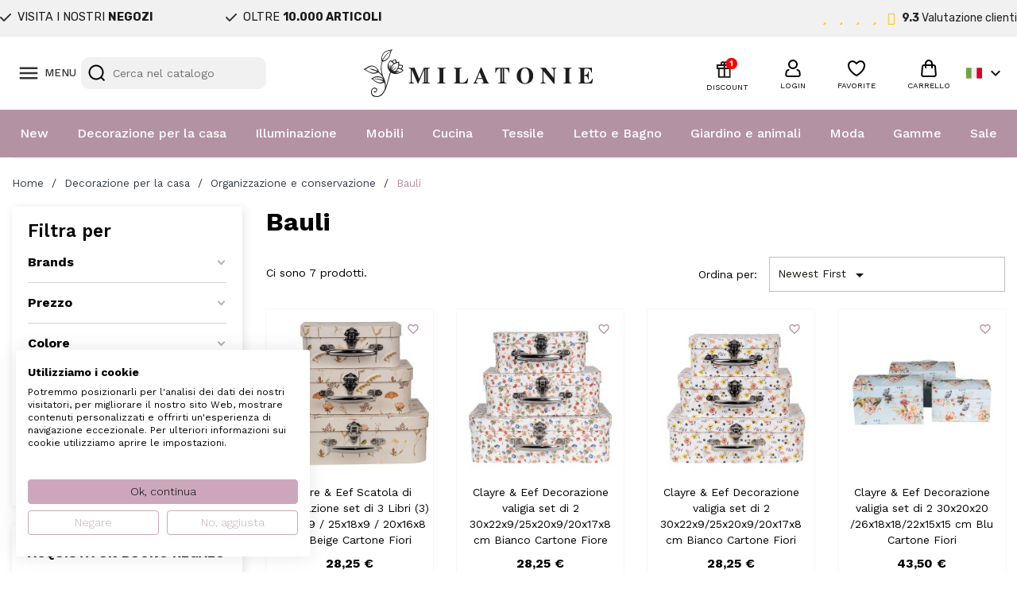

--- FILE ---
content_type: text/html; charset=utf-8
request_url: https://www.milatonie.com/it/267-bauli
body_size: 43867
content:
<!doctype html>
<html lang="it-IT">

  <head>
    
      
  <meta charset="utf-8">


  <meta http-equiv="x-ua-compatible" content="ie=edge">



  <title>Ordina bauli di Clayre &amp; Eef su MilaTonie</title>
  
    <link rel="preconnect" href="https://fonts.googleapis.com">
<link rel="preconnect" href="https://fonts.gstatic.com" crossorigin>

  
  <meta name="description" content="Ordina gli bauli di Clayre &amp; Eef su MilaTonie ✓ Consegna rapida ✓ Prezzo più basso garantito ✓ Spedizione gratuita da €75,-">
  <meta name="keywords" content="">
        <link rel="canonical" href="https://www.milatonie.com/it/267-bauli">
    
          <link rel="alternate" href="https://www.milatonie.com/nl/267-koffers" hreflang="nl-nl">
          <link rel="alternate" href="https://www.milatonie.com/en/267-storage-trunks" hreflang="en-us">
          <link rel="alternate" href="https://www.milatonie.com/de/267-aufbewahrungsboxen" hreflang="de-de">
          <link rel="alternate" href="https://www.milatonie.com/fr/267-coffres-de-rangement" hreflang="fr-fr">
          <link rel="alternate" href="https://www.milatonie.com/it/267-bauli" hreflang="it-it">
      
  
  
    <script type="application/ld+json">
  {
    "@context": "https://schema.org",
    "@type": "Organization",
    "name" : "MilaTonie",
    "url" : "https://www.milatonie.com/it/"
         ,"logo": {
        "@type": "ImageObject",
        "url":"https://www.milatonie.com/img/logo-1720452546.jpg"
      }
      }
</script>

<script type="application/ld+json">
  {
    "@context": "https://schema.org",
    "@type": "WebPage",
    "isPartOf": {
      "@type": "WebSite",
      "url":  "https://www.milatonie.com/it/",
      "name": "MilaTonie"
    },
    "name": "Ordina bauli di Clayre &amp; Eef su MilaTonie",
    "url":  "https://www.milatonie.com/it/267-bauli"
  }
</script>


  <script type="application/ld+json">
    {
      "@context": "https://schema.org",
      "@type": "BreadcrumbList",
      "itemListElement": [
                  {
            "@type": "ListItem",
            "position": 1,
            "name": "Home",
            "item": "https://www.milatonie.com/it/"
          },                  {
            "@type": "ListItem",
            "position": 2,
            "name": "Decorazione per la casa",
            "item": "https://www.milatonie.com/it/168-decorazione-per-la-casa"
          },                  {
            "@type": "ListItem",
            "position": 3,
            "name": "Organizzazione e conservazione",
            "item": "https://www.milatonie.com/it/210-organizzazione-e-conservazione"
          },                  {
            "@type": "ListItem",
            "position": 4,
            "name": "Bauli",
            "item": "https://www.milatonie.com/it/267-bauli"
          }              ]
    }
  </script>
  
  
  
  <script type="application/ld+json">
{
	"@context": "https://schema.org",
	"@type": "ItemList",
	"itemListElement": [
			{
			"@type": "ListItem",
			"position": 1,
			"name": "Clayre &amp; Eef Scatola di archiviazione set di 3 Libri (3) 30x21x9 / 25x18x9 / 20x16x8 cm Beige Cartone Fiori",
			"url": "https://www.milatonie.com/it/bauli/47797-clayre-eef-opbergdoos-set-van-3-boeken-3-30x21x9-25x18x9-20x16x8-cm-beige-karton-rechthoek-bloemen-8720898100379.html"
		},			{
			"@type": "ListItem",
			"position": 2,
			"name": "Clayre &amp; Eef Decorazione valigia set di 2 30x22x9/25x20x9/20x17x8 cm Bianco Cartone Fiore",
			"url": "https://www.milatonie.com/it/bauli/47703-clayre-eef-decoratie-koffer-set-van-3-30x22x9-25x20x9-20x17x8-cm-wit-karton-rechthoek-bloem-8720898100256.html"
		},			{
			"@type": "ListItem",
			"position": 3,
			"name": "Clayre &amp; Eef Decorazione valigia set di 2 30x22x9/25x20x9/20x17x8 cm Bianco Cartone Fiori",
			"url": "https://www.milatonie.com/it/bauli/47702-clayre-eef-decoratie-koffer-set-van-3-30x22x9-25x20x9-20x17x8-cm-wit-karton-rechthoek-bloemen-8720898100249.html"
		},			{
			"@type": "ListItem",
			"position": 4,
			"name": "Clayre &amp; Eef Decorazione valigia set di 2 30x20x20 /26x18x18/22x15x15 cm Blu Cartone Fiori",
			"url": "https://www.milatonie.com/it/bauli/47696-clayre-eef-decoratie-koffer-set-van-3-30x20x20-26x18x18-22x15x15-cm-blauw-karton-rechthoek-bloemen-8720898100171.html"
		},			{
			"@type": "ListItem",
			"position": 5,
			"name": "Clayre &amp; Eef Decorazione valigia set di 2 30x21x9/25x18x9/20x16x8 cm Rosa Cartone Fiori",
			"url": "https://www.milatonie.com/it/bauli/18518-decorazione-valigia-set-3-30219-25189-20168-cm-clayre-eef-64751-8717459771727.html"
		},			{
			"@type": "ListItem",
			"position": 6,
			"name": "Clayre &amp; Eef Decorazione valigia set di 2 30x21x9/25x18x9/20x16x8 cm Beige Cartone Fiori",
			"url": "https://www.milatonie.com/it/bauli/18519-decorazione-valigia-set-3-30219-25189-20168-cm-clayre-eef-64752-8717459771734.html"
		},			{
			"@type": "ListItem",
			"position": 7,
			"name": "Clayre &amp; Eef Decorazione valigia set di 2 30x21x9/25x18x9/20x16x8 cm Verde Cartone Fiori",
			"url": "https://www.milatonie.com/it/bauli/18520-decorazione-valigia-set-3-30219-25189-20168-cm-clayre-eef-64753-8717459771741.html"
		}		]
}
</script>
  
  
    
  

  
    <meta property="og:title" content="Ordina bauli di Clayre &amp; Eef su MilaTonie" />
    <meta property="og:description" content="Ordina gli bauli di Clayre &amp; Eef su MilaTonie ✓ Consegna rapida ✓ Prezzo più basso garantito ✓ Spedizione gratuita da €75,-" />
    <meta property="og:url" content="https://www.milatonie.com/it/267-bauli" />
    <meta property="og:site_name" content="MilaTonie" />
    <meta property="og:type" content="website" />    



  <meta name="viewport" content="width=device-width, initial-scale=1">



<!-- Google Tag Manager -->
<script>(function(w,d,s,l,i){w[l]=w[l]||[];w[l].push({'gtm.start':
new Date().getTime(),event:'gtm.js'});var f=d.getElementsByTagName(s)[0],
j=d.createElement(s),dl=l!='dataLayer'?'&l='+l:'';j.async=true;j.src=
'https://www.googletagmanager.com/gtm.js?id='+i+dl;f.parentNode.insertBefore(j,f);
})(window,document,'script','dataLayer','GTM-TX835BS');</script>
<!-- End Google Tag Manager -->



  <link rel="icon" type="image/vnd.microsoft.icon" href="https://www.milatonie.com/img/favicon.ico?1720452546">
  <link rel="shortcut icon" type="image/x-icon" href="https://www.milatonie.com/img/favicon.ico?1720452546">



  



  	

  <script type="text/javascript">
        var af_ajax = {"path":"https:\/\/www.milatonie.com\/it\/module\/amazzingfilter\/ajax?ajax=1","token":"76c5a980c786215a0a5bd4a24b4ff281"};
        var af_classes = {"load_font":1,"icon-filter":"icon-filter","u-times":"u-times","icon-eraser":"icon-eraser","icon-lock":"icon-lock","icon-unlock-alt":"icon-unlock-alt","icon-minus":"icon-minus","icon-plus":"icon-plus","icon-check":"icon-check","icon-save":"icon-save","js-product-miniature":"js-product-miniature","pagination":"pagination","product-count":"product-count","heading-counter":"heading-counter"};
        var af_ids = {"main":"main"};
        var af_is_modern = 1;
        var af_param_names = {"p":"page","n":"resultsPerPage"};
        var af_product_count_text = "Mostrando 1 - 7 di 7 elementi";
        var af_product_list_class = "af-product-list";
        var af_sep = {"all":{"dec":".","tho":"","range":" - ","replacements":[]},"url":{"dec":".","tho":"","range":"-","replacements":[]}};
        var blockwishlistController = "https:\/\/www.milatonie.com\/it\/module\/blockwishlist\/action";
        var cart_page_redirect_link = "\/\/www.milatonie.com\/it\/carrello?action=show";
        var controller = "category";
        var giftIncart = 0;
        var gift_controller_url = "https:\/\/www.milatonie.com\/it\/module\/mdgiftproduct\/FreeGiftproducts";
        var isModernCartEnabled = 1;
        var klCustomer = null;
        var load_more = true;
        var md_blockcart_line_sel = "";
        var md_current_currency = "\u20ac";
        var md_gift_addition_type = false;
        var md_gift_color = "#2DB9AF";
        var md_gift_layout = "standard";
        var md_gift_required = 0;
        var md_hide_qty_count = 0;
        var md_msg_required_gift = "Per favore scegli il tuo regalo";
        var md_number_gift = 4;
        var md_text_gift = "Omaggio";
        var mdgSecureKey = "f264b83bb5c83189f6173ea5b3735dbd";
        var msg_maximum_gift = "Non puoi aggiungere pi\u00f9 di max_gift gift_s_, modifica le tue scelte";
        var not_available_msg = "Questo prodotto non \u00e8 pi\u00f9 disponibile con queste opzioni";
        var pageId = "category";
        var prestashop = {"cart":{"products":[],"totals":{"total":{"type":"total","label":"Totale","amount":0,"value":"0,00\u00a0\u20ac"},"total_including_tax":{"type":"total","label":"Totale (tasse incl.)","amount":0,"value":"0,00\u00a0\u20ac"},"total_excluding_tax":{"type":"total","label":"Totale (tasse escl.)","amount":0,"value":"0,00\u00a0\u20ac"}},"subtotals":{"products":{"type":"products","label":"Totale parziale","amount":0,"value":"0,00\u00a0\u20ac"},"discounts":null,"shipping":{"type":"shipping","label":"Spedizione","amount":0,"value":""},"tax":null},"products_count":0,"summary_string":"0 articoli","vouchers":{"allowed":1,"added":[]},"discounts":[],"minimalPurchase":0,"minimalPurchaseRequired":""},"currency":{"id":1,"name":"Euro","iso_code":"EUR","iso_code_num":"978","sign":"\u20ac"},"customer":{"lastname":null,"firstname":null,"email":null,"birthday":null,"newsletter":null,"newsletter_date_add":null,"optin":null,"website":null,"company":null,"siret":null,"ape":null,"is_logged":false,"gender":{"type":null,"name":null},"addresses":[]},"country":{"id_zone":23,"id_currency":0,"call_prefix":31,"iso_code":"NL","active":"1","contains_states":"0","need_identification_number":"0","need_zip_code":"1","zip_code_format":"NNNNLL","display_tax_label":"1","name":"Nederland","id":13},"language":{"name":"Italiano (Italian)","iso_code":"it","locale":"it-IT","language_code":"it-it","active":"1","is_rtl":"0","date_format_lite":"d\/m\/Y","date_format_full":"d\/m\/Y H:i:s","id":5},"page":{"title":"","canonical":"https:\/\/www.milatonie.com\/it\/267-bauli","meta":{"title":"Ordina bauli di Clayre & Eef su MilaTonie","description":"Ordina gli bauli di Clayre & Eef su MilaTonie \u2713 Consegna rapida \u2713 Prezzo pi\u00f9 basso garantito \u2713 Spedizione gratuita da \u20ac75,-","keywords":"","robots":"index"},"page_name":"category","body_classes":{"lang-it":true,"lang-rtl":false,"country-NL":true,"currency-EUR":true,"layout-left-column":true,"page-category":true,"tax-display-enabled":true,"page-customer-account":false,"category-id-267":true,"category-Bauli":true,"category-id-parent-210":true,"category-depth-level-4":true},"admin_notifications":[],"password-policy":{"feedbacks":{"0":"Molto debole","1":"Debole","2":"Media","3":"Forte","4":"Molto forte","Straight rows of keys are easy to guess":"I tasti consecutivi sono facili da indovinare","Short keyboard patterns are easy to guess":"Gli schemi brevi sulla tastiera sono facili da indovinare","Use a longer keyboard pattern with more turns":"Utilizza uno schema pi\u00f9 lungo sulla tastiera con pi\u00f9 variazioni","Repeats like \"aaa\" are easy to guess":"Le ripetizioni come \u201caaa\u201d sono facili da indovinare","Repeats like \"abcabcabc\" are only slightly harder to guess than \"abc\"":"Le ripetizioni come \u201cabcabcabc\u201d sono solo leggermente pi\u00f9 difficili da indovinare rispetto ad \u201cabc\u201d","Sequences like abc or 6543 are easy to guess":"Le sequenze come \"abc\" o 6543 sono facili da indovinare","Recent years are easy to guess":"Gli anni recenti sono facili da indovinare","Dates are often easy to guess":"Le date sono spesso facili da indovinare","This is a top-10 common password":"Questa \u00e8 una delle 10 password pi\u00f9 comuni","This is a top-100 common password":"Questa \u00e8 una delle 100 password pi\u00f9 comuni","This is a very common password":"Questa password \u00e8 molto comune","This is similar to a commonly used password":"Questa password \u00e8 simile a un\u2019altra comunemente utilizzata","A word by itself is easy to guess":"Una parola di per s\u00e9 \u00e8 facile da indovinare","Names and surnames by themselves are easy to guess":"Nomi e cognomi sono di per s\u00e9 facili da indovinare","Common names and surnames are easy to guess":"Nomi e cognomi comuni sono facili da indovinare","Use a few words, avoid common phrases":"Utilizza diverse parole, evita le frasi comuni","No need for symbols, digits, or uppercase letters":"Nessun bisogno di simboli, cifre o lettere maiuscole","Avoid repeated words and characters":"Evita parole e caratteri ripetuti","Avoid sequences":"Evita le sequenze","Avoid recent years":"Evita gli anni recenti","Avoid years that are associated with you":"Evita gli anni associati a te","Avoid dates and years that are associated with you":"Evita date e anni associati a te","Capitalization doesn't help very much":"Le maiuscole non sono molto efficaci","All-uppercase is almost as easy to guess as all-lowercase":"Tutto maiuscolo \u00e8 quasi altrettanto facile da indovinare di tutto minuscolo","Reversed words aren't much harder to guess":"Le parole al contrario non sono molto pi\u00f9 difficili da indovinare","Predictable substitutions like '@' instead of 'a' don't help very much":"Sostituzioni prevedibili come \"@\" invece di \"a\" non sono molto efficaci","Add another word or two. Uncommon words are better.":"Aggiungi una o due parole in pi\u00f9. Le parole insolite sono pi\u00f9 sicure."}}},"shop":{"name":"MilaTonie","logo":"https:\/\/www.milatonie.com\/img\/logo-1720452546.jpg","stores_icon":"https:\/\/www.milatonie.com\/img\/logo_stores.png","favicon":"https:\/\/www.milatonie.com\/img\/favicon.ico"},"core_js_public_path":"\/themes\/","urls":{"base_url":"https:\/\/www.milatonie.com\/","current_url":"https:\/\/www.milatonie.com\/it\/267-bauli","shop_domain_url":"https:\/\/www.milatonie.com","img_ps_url":"https:\/\/www.milatonie.com\/img\/","img_cat_url":"https:\/\/www.milatonie.com\/img\/c\/","img_lang_url":"https:\/\/www.milatonie.com\/img\/l\/","img_prod_url":"https:\/\/www.milatonie.com\/img\/p\/","img_manu_url":"https:\/\/www.milatonie.com\/img\/m\/","img_sup_url":"https:\/\/www.milatonie.com\/img\/su\/","img_ship_url":"https:\/\/www.milatonie.com\/img\/s\/","img_store_url":"https:\/\/www.milatonie.com\/img\/st\/","img_col_url":"https:\/\/www.milatonie.com\/img\/co\/","img_url":"https:\/\/www.milatonie.com\/themes\/classic\/assets\/img\/","css_url":"https:\/\/www.milatonie.com\/themes\/classic\/assets\/css\/","js_url":"https:\/\/www.milatonie.com\/themes\/classic\/assets\/js\/","pic_url":"https:\/\/www.milatonie.com\/upload\/","theme_assets":"https:\/\/www.milatonie.com\/themes\/classic\/assets\/","theme_dir":"https:\/\/www.milatonie.com\/themes\/MovaWorks\/","child_theme_assets":"https:\/\/www.milatonie.com\/themes\/MovaWorks\/assets\/","child_img_url":"https:\/\/www.milatonie.com\/themes\/MovaWorks\/assets\/img\/","child_css_url":"https:\/\/www.milatonie.com\/themes\/MovaWorks\/assets\/css\/","child_js_url":"https:\/\/www.milatonie.com\/themes\/MovaWorks\/assets\/js\/","pages":{"address":"https:\/\/www.milatonie.com\/it\/indirizzo","addresses":"https:\/\/www.milatonie.com\/it\/indirizzi","authentication":"https:\/\/www.milatonie.com\/it\/login","manufacturer":"https:\/\/www.milatonie.com\/it\/brands","cart":"https:\/\/www.milatonie.com\/it\/carrello","category":"https:\/\/www.milatonie.com\/it\/index.php?controller=category","cms":"https:\/\/www.milatonie.com\/it\/index.php?controller=cms","contact":"https:\/\/www.milatonie.com\/it\/contattaci","discount":"https:\/\/www.milatonie.com\/it\/buoni-sconto","guest_tracking":"https:\/\/www.milatonie.com\/it\/tracciatura-ospite","history":"https:\/\/www.milatonie.com\/it\/cronologia-ordini","identity":"https:\/\/www.milatonie.com\/it\/dati-personali","index":"https:\/\/www.milatonie.com\/it\/","my_account":"https:\/\/www.milatonie.com\/it\/account","order_confirmation":"https:\/\/www.milatonie.com\/it\/conferma-ordine","order_detail":"https:\/\/www.milatonie.com\/it\/index.php?controller=order-detail","order_follow":"https:\/\/www.milatonie.com\/it\/segui-ordine","order":"https:\/\/www.milatonie.com\/it\/ordine","order_return":"https:\/\/www.milatonie.com\/it\/index.php?controller=order-return","order_slip":"https:\/\/www.milatonie.com\/it\/buono-ordine","pagenotfound":"https:\/\/www.milatonie.com\/it\/pagina-non-trovata","password":"https:\/\/www.milatonie.com\/it\/recupero-password","pdf_invoice":"https:\/\/www.milatonie.com\/it\/index.php?controller=pdf-invoice","pdf_order_return":"https:\/\/www.milatonie.com\/it\/index.php?controller=pdf-order-return","pdf_order_slip":"https:\/\/www.milatonie.com\/it\/index.php?controller=pdf-order-slip","prices_drop":"https:\/\/www.milatonie.com\/it\/offerte","product":"https:\/\/www.milatonie.com\/it\/index.php?controller=product","registration":"https:\/\/www.milatonie.com\/it\/registrazione","search":"https:\/\/www.milatonie.com\/it\/ricerca","sitemap":"https:\/\/www.milatonie.com\/it\/mappa-del-sito","stores":"https:\/\/www.milatonie.com\/it\/negozi","supplier":"https:\/\/www.milatonie.com\/it\/fornitori","new_products":"https:\/\/www.milatonie.com\/it\/nuovi-prodotti","brands":"https:\/\/www.milatonie.com\/it\/brands","register":"https:\/\/www.milatonie.com\/it\/registrazione","order_login":"https:\/\/www.milatonie.com\/it\/ordine?login=1"},"alternative_langs":{"nl-nl":"https:\/\/www.milatonie.com\/nl\/267-koffers","en-us":"https:\/\/www.milatonie.com\/en\/267-storage-trunks","de-de":"https:\/\/www.milatonie.com\/de\/267-aufbewahrungsboxen","fr-fr":"https:\/\/www.milatonie.com\/fr\/267-coffres-de-rangement","it-it":"https:\/\/www.milatonie.com\/it\/267-bauli"},"actions":{"logout":"https:\/\/www.milatonie.com\/it\/?mylogout="},"no_picture_image":{"bySize":{"small_default":{"url":"https:\/\/www.milatonie.com\/img\/p\/it-default-small_default.jpg","width":98,"height":98},"cart_default":{"url":"https:\/\/www.milatonie.com\/img\/p\/it-default-cart_default.jpg","width":125,"height":125},"home_default":{"url":"https:\/\/www.milatonie.com\/img\/p\/it-default-home_default.jpg","width":250,"height":250},"large_default":{"url":"https:\/\/www.milatonie.com\/img\/p\/it-default-large_default.jpg","width":800,"height":800},"medium_default":{"url":"https:\/\/www.milatonie.com\/img\/p\/it-default-medium_default.jpg","width":800,"height":800}},"small":{"url":"https:\/\/www.milatonie.com\/img\/p\/it-default-small_default.jpg","width":98,"height":98},"medium":{"url":"https:\/\/www.milatonie.com\/img\/p\/it-default-home_default.jpg","width":250,"height":250},"large":{"url":"https:\/\/www.milatonie.com\/img\/p\/it-default-medium_default.jpg","width":800,"height":800},"legend":""},"loyaltyeditpoints_ajax_controller":"https:\/\/www.milatonie.com\/it\/module\/loyaltyeditpoints\/ajax"},"configuration":{"display_taxes_label":true,"display_prices_tax_incl":true,"is_catalog":false,"show_prices":true,"opt_in":{"partner":false},"quantity_discount":{"type":"price","label":"Prezzo unitario"},"voucher_enabled":1,"return_enabled":0},"field_required":[],"breadcrumb":{"links":[{"title":"Home","url":"https:\/\/www.milatonie.com\/it\/"},{"title":"Decorazione per la casa","url":"https:\/\/www.milatonie.com\/it\/168-decorazione-per-la-casa"},{"title":"Organizzazione e conservazione","url":"https:\/\/www.milatonie.com\/it\/210-organizzazione-e-conservazione"},{"title":"Bauli","url":"https:\/\/www.milatonie.com\/it\/267-bauli"}],"count":4},"link":{"protocol_link":"https:\/\/","protocol_content":"https:\/\/"},"time":1768837963,"static_token":"e6a2647afbd1ef4ec9d07253f6038f41","token":"5aa7bfe527f0623995da3e786aaffdc1","debug":false};
        var productsAlreadyTagged = [];
        var removeFromWishlistUrl = "https:\/\/www.milatonie.com\/it\/module\/blockwishlist\/action?action=deleteProductFromWishlist";
        var show_load_more_btn = false;
        var trustedshopseasyintegration_css = "https:\/\/www.milatonie.com\/modules\/trustedshopseasyintegration\/views\/css\/front\/front.2.0.3.css";
        var wishlistAddProductToCartUrl = "https:\/\/www.milatonie.com\/it\/module\/blockwishlist\/action?action=addProductToCart";
        var wishlistUrl = "https:\/\/www.milatonie.com\/it\/module\/blockwishlist\/view";
      </script>
		<link rel="stylesheet" href="https://fonts.googleapis.com/css?family=Rubik:100,100italic,200,200italic,300,300italic,400,400italic,500,500italic,600,600italic,700,700italic,800,800italic,900,900italic%7CWork+Sans:100,100italic,200,200italic,300,300italic,400,400italic,500,500italic,600,600italic,700,700italic,800,800italic,900,900italic&amp;display=swap" media="all">
		<link rel="stylesheet" href="https://www.milatonie.com/themes/MovaWorks/assets/cache/theme-6a7ee6435.css" media="all">
	
	
	<script src="https://challenges.cloudflare.com/turnstile/v0/api.js" async></script>


	<script>
			var ceFrontendConfig = {"environmentMode":{"edit":false,"wpPreview":false},"is_rtl":false,"breakpoints":{"xs":0,"sm":480,"md":768,"lg":1025,"xl":1440,"xxl":1600},"version":"2.12.0","urls":{"assets":"\/modules\/creativeelements\/views\/"},"productQuickView":0,"settings":{"page":[],"general":{"elementor_global_image_lightbox":"1","elementor_lightbox_enable_counter":"yes","elementor_lightbox_enable_fullscreen":"yes","elementor_lightbox_enable_zoom":"yes"},"editorPreferences":[]},"post":{"id":"267040501","title":"Bauli","excerpt":""}};
		</script>
        <link rel="preload" href="/modules/creativeelements/views/lib/ceicons/fonts/ceicons.woff2?8goggd" as="font" type="font/woff2" crossorigin>
        


  <style type="text/css">.af_pl_wrapper .pagination{display:none;}@media(max-width:767px){#amazzing_filter{position:fixed;opacity:0;}}</style><!-- WebwinkelKeur: JS disabled -->
<?php
/**
 * NOTICE OF LICENSE
 *
 * Smartsupp live chat - official plugin. Smartsupp is free live chat with visitor recording. 
 * The plugin enables you to create a free account or sign in with existing one. Pre-integrated 
 * customer info with WooCommerce (you will see names and emails of signed in webshop visitors).
 * Optional API for advanced chat box modifications.
 *
 * You must not modify, adapt or create derivative works of this source code
 *
 *  @author    Smartsupp
 *  @copyright 2021 Smartsupp.com
 *  @license   GPL-2.0+
**/ 
?>

<script type="text/javascript">
            var _smartsupp = _smartsupp || {};
            _smartsupp.key = 'e316bd44685e00cfc8fd98a36d1fbadb255b2808';
_smartsupp.cookieDomain = '.www.milatonie.com';
_smartsupp.sitePlatform = 'Prestashop 8.1.4';
window.smartsupp||(function(d) {
                var s,c,o=smartsupp=function(){ o._.push(arguments)};o._=[];
                s=d.getElementsByTagName('script')[0];c=d.createElement('script');
                c.type='text/javascript';c.charset='utf-8';c.async=true;
                c.src='//www.smartsuppchat.com/loader.js';s.parentNode.insertBefore(c,s);
            })(document);
            </script><script type="text/javascript"></script>

    <meta id="js-rcpgtm-tracking-config" data-tracking-data="%7B%22bing%22%3A%7B%22tracking_id%22%3A%22%22%2C%22feed%22%3A%7B%22id_product_prefix%22%3A%22%22%2C%22id_product_source_key%22%3A%22id_product%22%2C%22id_variant_prefix%22%3A%22%22%2C%22id_variant_source_key%22%3A%22id_attribute%22%7D%7D%2C%22context%22%3A%7B%22browser%22%3A%7B%22device_type%22%3A1%7D%2C%22localization%22%3A%7B%22id_country%22%3A13%2C%22country_code%22%3A%22NL%22%2C%22id_currency%22%3A1%2C%22currency_code%22%3A%22EUR%22%2C%22id_lang%22%3A5%2C%22lang_code%22%3A%22it%22%7D%2C%22page%22%3A%7B%22controller_name%22%3A%22category%22%2C%22products_per_page%22%3A32%2C%22category%22%3A%7B%22id_category%22%3A267%2C%22name%22%3A%22Bauli%22%2C%22path%22%3A%5B%22Home%22%2C%22Decorazione%20per%20la%20casa%22%2C%22Organizzazione%20e%20conservazione%22%2C%22Bauli%22%5D%7D%2C%22search_term%22%3A%22%22%7D%2C%22shop%22%3A%7B%22id_shop%22%3A1%2C%22shop_name%22%3A%22MilaTonie%22%2C%22base_dir%22%3A%22https%3A%2F%2Fwww.milatonie.com%2F%22%7D%2C%22tracking_module%22%3A%7B%22module_name%22%3A%22rcpgtagmanager%22%2C%22module_version%22%3A%224.4.4%22%2C%22checkout_module%22%3A%7B%22module%22%3A%22default%22%2C%22controller%22%3A%22order%22%7D%2C%22service_version%22%3A%228%22%2C%22token%22%3A%223de9ce6e2c37bf45c77c917ddb464696%22%7D%2C%22user%22%3A%5B%5D%7D%2C%22criteo%22%3A%7B%22tracking_id%22%3A%22%22%2C%22feed%22%3A%7B%22id_product_prefix%22%3A%22%22%2C%22id_product_source_key%22%3A%22id_product%22%2C%22id_variant_prefix%22%3A%22%22%2C%22id_variant_source_key%22%3A%22id_attribute%22%7D%7D%2C%22facebook%22%3A%7B%22tracking_id%22%3A%22%22%2C%22feed%22%3A%7B%22id_product_prefix%22%3A%22%22%2C%22id_product_source_key%22%3A%22id_product%22%2C%22id_variant_prefix%22%3A%22%22%2C%22id_variant_source_key%22%3A%22id_attribute%22%7D%7D%2C%22ga4%22%3A%7B%22tracking_id%22%3A%22G-LZK8P72ZES%22%2C%22server_container_url%22%3A%22%22%2C%22is_url_passthrough%22%3Atrue%2C%22is_data_import%22%3Afalse%7D%2C%22gads%22%3A%7B%22tracking_id%22%3A%22%22%2C%22merchant_id%22%3A%22%22%2C%22conversion_labels%22%3A%7B%22create_account%22%3A%22%22%2C%22product_view%22%3A%22%22%2C%22add_to_cart%22%3A%22%22%2C%22begin_checkout%22%3A%22%22%2C%22purchase%22%3A%22%22%7D%2C%22retail%22%3A%7B%22id_product_prefix%22%3A%22%22%2C%22id_product_source_key%22%3A%22id_product%22%2C%22id_variant_prefix%22%3A%22%22%2C%22id_variant_source_key%22%3A%22id_attribute%22%7D%2C%22custom%22%3A%7B%22is_enabled%22%3Afalse%2C%22id_product_prefix%22%3A%22%22%2C%22id_product_source_key%22%3A%22id_product%22%2C%22id_variant_prefix%22%3A%22%22%2C%22id_variant_source_key%22%3A%22id_attribute%22%2C%22is_id2%22%3Afalse%7D%7D%2C%22gtm%22%3A%7B%22tracking_id%22%3A%22GTM-TX835BS%22%2C%22is_internal_traffic%22%3Afalse%2C%22script_url%22%3A%22%22%2C%22data_layer_name%22%3A%22%22%2C%22id_parameter%22%3A%22%22%2C%22override_tracking_id%22%3A%22%22%7D%2C%22kelkoo%22%3A%7B%22tracking_list%22%3A%5B%5D%2C%22feed%22%3A%7B%22id_product_prefix%22%3A%22%22%2C%22id_product_source_key%22%3A%22id_product%22%2C%22id_variant_prefix%22%3A%22%22%2C%22id_variant_source_key%22%3A%22id_attribute%22%7D%7D%2C%22pinterest%22%3A%7B%22tracking_id%22%3A%222613926799564%22%2C%22feed%22%3A%7B%22id_product_prefix%22%3A%22%22%2C%22id_product_source_key%22%3A%22id_product%22%2C%22id_variant_prefix%22%3A%22%22%2C%22id_variant_source_key%22%3A%22id_attribute%22%7D%7D%2C%22tiktok%22%3A%7B%22tracking_id%22%3A%22%22%2C%22feed%22%3A%7B%22id_product_prefix%22%3A%22%22%2C%22id_product_source_key%22%3A%22id_product%22%2C%22id_variant_prefix%22%3A%22%22%2C%22id_variant_source_key%22%3A%22id_attribute%22%7D%7D%2C%22twitter%22%3A%7B%22tracking_id%22%3A%22%22%2C%22events%22%3A%7B%22add_to_cart_id%22%3A%22%22%2C%22payment_info_id%22%3A%22%22%2C%22checkout_initiated_id%22%3A%22%22%2C%22product_view_id%22%3A%22%22%2C%22lead_id%22%3A%22%22%2C%22purchase_id%22%3A%22%22%2C%22search_id%22%3A%22%22%7D%2C%22feed%22%3A%7B%22id_product_prefix%22%3A%22%22%2C%22id_product_source_key%22%3A%22id_product%22%2C%22id_variant_prefix%22%3A%22%22%2C%22id_variant_source_key%22%3A%22id_attribute%22%7D%7D%7D">
    <script type="text/javascript" data-keepinline="true" data-cfasync="false" src="/modules/rcpgtagmanager/views/js/hook/trackingClient.bundle.js?v=4.4.4"></script>

  <!-- START OF DOOFINDER ADD TO CART SCRIPT -->
  <script>
    let item_link;
    document.addEventListener('doofinder.cart.add', function(event) {

      item_link = event.detail.link;

      const checkIfCartItemHasVariation = (cartObject) => {
        return (cartObject.item_id === cartObject.grouping_id) ? false : true;
      }

      /**
      * Returns only ID from string
      */
      const sanitizeVariationID = (variationID) => {
        return variationID.replace(/\D/g, "")
      }

      doofinderManageCart({
        cartURL          : "https://www.milatonie.com/it/carrello",  //required for prestashop 1.7, in previous versions it will be empty.
        cartToken        : "e6a2647afbd1ef4ec9d07253f6038f41",
        productID        : checkIfCartItemHasVariation(event.detail) ? event.detail.grouping_id : event.detail.item_id,
        customizationID  : checkIfCartItemHasVariation(event.detail) ? sanitizeVariationID(event.detail.item_id) : 0,   // If there are no combinations, the value will be 0
        quantity         : event.detail.amount,
        statusPromise    : event.detail.statusPromise,
        itemLink         : event.detail.link,
        group_id         : event.detail.group_id
      });
    });
  </script>
  <!-- END OF DOOFINDER ADD TO CART SCRIPT -->

  <!-- START OF DOOFINDER INTEGRATIONS SUPPORT -->
  <script data-keepinline>
    var dfKvCustomerEmail;
    if ('undefined' !== typeof klCustomer && "" !== klCustomer.email) {
      dfKvCustomerEmail = klCustomer.email;
    }
  </script>
  <!-- END OF DOOFINDER INTEGRATIONS SUPPORT -->

  <!-- START OF DOOFINDER UNIQUE SCRIPT -->
  <script data-keepinline>
    
    (function(w, k) {w[k] = window[k] || function () { (window[k].q = window[k].q || []).push(arguments) }})(window, "doofinderApp")
    

    // Custom personalization:
    doofinderApp("config", "language", "it-it");
    doofinderApp("config", "currency", "EUR");
      </script>
  <script src="https://eu1-config.doofinder.com/2.x/76592d21-30e0-4068-8d9d-8c72805bb109.js" async></script>
  <!-- END OF DOOFINDER UNIQUE SCRIPT -->
<script async src="https://www.googletagmanager.com/gtag/js?id=G-LZK8P72ZES"></script>
<script>
  window.dataLayer = window.dataLayer || [];
  function gtag(){dataLayer.push(arguments);}
  gtag('js', new Date());
  gtag(
    'config',
    'G-LZK8P72ZES',
    {
      'debug_mode':false
      , 'anonymize_ip': true                }
  );
</script>




    
  </head>

  <body id="category" class="lang-it country-nl currency-eur layout-left-column page-category tax-display-enabled category-id-267 category-bauli category-id-parent-210 category-depth-level-4 ce-kit-1 elementor-page elementor-page-267040501 gm-logout">
  	
<!-- Google Tag Manager (noscript) -->
<noscript><iframe src="https://www.googletagmanager.com/ns.html?id=GTM-TX835BS"
height="0" width="0" style="display:none;visibility:hidden"></iframe></noscript>
<!-- End Google Tag Manager (noscript) -->
	

    
      
    

    <main>
      
              

      <header id="header">
        
          	

        <div data-elementor-type="content" data-elementor-id="10020501" class="elementor elementor-10020501">
            <div class="elementor-section-wrap">        <section class="elementor-element elementor-element-39d0870 elementor-section-boxed elementor-section-height-default elementor-section-height-default elementor-section elementor-top-section" data-id="39d0870" data-element_type="section" data-settings="{&quot;background_background&quot;:&quot;classic&quot;}">
                  <div class="elementor-container elementor-column-gap-default">
                            <div class="elementor-row">
                <div class="elementor-element elementor-element-836b46e elementor-column elementor-col-66 elementor-top-column" data-id="836b46e" data-element_type="column">
            <div class="elementor-column-wrap elementor-element-populated">
                <div class="elementor-widget-wrap">
                <div class="elementor-element elementor-element-44fdb5f mw-header-usp elementor-widget elementor-widget-testimonial-carousel elementor-widget-testimonial" data-id="44fdb5f" data-element_type="widget" data-settings="{&quot;navigation&quot;:&quot;none&quot;,&quot;slides_to_show&quot;:&quot;3&quot;,&quot;autoplay_mobile&quot;:&quot;yes&quot;,&quot;space_between&quot;:{&quot;unit&quot;:&quot;px&quot;,&quot;size&quot;:0,&quot;sizes&quot;:[]},&quot;default_slides_count&quot;:1,&quot;infinite&quot;:&quot;yes&quot;,&quot;infinite_tablet&quot;:&quot;yes&quot;,&quot;infinite_mobile&quot;:&quot;yes&quot;,&quot;speed&quot;:500,&quot;direction&quot;:&quot;ltr&quot;,&quot;space_between_tablet&quot;:{&quot;unit&quot;:&quot;px&quot;,&quot;size&quot;:&quot;&quot;,&quot;sizes&quot;:[]},&quot;space_between_mobile&quot;:{&quot;unit&quot;:&quot;px&quot;,&quot;size&quot;:&quot;&quot;,&quot;sizes&quot;:[]}}" data-widget_type="testimonial-carousel.default">
        <div class="elementor-widget-container">        <div class="elementor-carousel-wrapper swiper" dir="ltr">
            <div class="swiper-wrapper">            <div class="swiper-slide">
                <div class="elementor-testimonial-wrapper">
                                                    <div class="elementor-testimonial-content"><svg xmlns="http://www.w3.org/2000/svg" viewBox="0 0 448 512"><!--!Font Awesome Free 6.5.1 by @fontawesome - https://fontawesome.com License - https://fontawesome.com/license/free Copyright 2024 Fonticons, Inc.--><path d="M438.6 105.4c12.5 12.5 12.5 32.8 0 45.3l-256 256c-12.5 12.5-32.8 12.5-45.3 0l-128-128c-12.5-12.5-12.5-32.8 0-45.3s32.8-12.5 45.3 0L160 338.7 393.4 105.4c12.5-12.5 32.8-12.5 45.3 0z"/></svg> VISITA I NOSTRI <strong>NEGOZI</strong></div>
                                    <div class="elementor-testimonial-meta elementor-testimonial-image-position-aside">
                        <div class="elementor-testimonial-meta-inner">
                                                    <div class="elementor-testimonial-details">
                                                                                    </div>
                        </div>
                    </div>
                </div>
            </div>
                        <div class="swiper-slide">
                <div class="elementor-testimonial-wrapper">
                                                    <div class="elementor-testimonial-content"><svg xmlns="http://www.w3.org/2000/svg" viewBox="0 0 448 512"><!--!Font Awesome Free 6.5.1 by @fontawesome - https://fontawesome.com License - https://fontawesome.com/license/free Copyright 2024 Fonticons, Inc.--><path d="M438.6 105.4c12.5 12.5 12.5 32.8 0 45.3l-256 256c-12.5 12.5-32.8 12.5-45.3 0l-128-128c-12.5-12.5-12.5-32.8 0-45.3s32.8-12.5 45.3 0L160 338.7 393.4 105.4c12.5-12.5 32.8-12.5 45.3 0z"/></svg> OLTRE <strong>10.000 ARTICOLI</strong></div>
                                    <div class="elementor-testimonial-meta elementor-testimonial-image-position-aside">
                        <div class="elementor-testimonial-meta-inner">
                                                    <div class="elementor-testimonial-details">
                                                                                    </div>
                        </div>
                    </div>
                </div>
            </div>
            </div>
                                                </div>
        </div>        </div>
                        </div>
            </div>
        </div>
                <div class="elementor-element elementor-element-e2a6384 ce-valign-center elementor-hidden-phone elementor-column elementor-col-33 elementor-top-column" data-id="e2a6384" data-element_type="column">
            <div class="elementor-column-wrap elementor-element-populated">
                <div class="elementor-widget-wrap">
                <div class="elementor-element elementor-element-f73570a elementor-widget__width-auto elementor-view-default elementor-widget elementor-widget-icon" data-id="f73570a" data-element_type="widget" data-widget_type="icon.default">
        <div class="elementor-widget-container">        <div class="elementor-icon-wrapper">
            <div class="elementor-icon">
                <i aria-hidden="true" class="fas fa-star"></i>            </div>
        </div>
        </div>        </div>
                <div class="elementor-element elementor-element-ce316db elementor-widget__width-auto elementor-view-default elementor-widget elementor-widget-icon" data-id="ce316db" data-element_type="widget" data-widget_type="icon.default">
        <div class="elementor-widget-container">        <div class="elementor-icon-wrapper">
            <div class="elementor-icon">
                <i aria-hidden="true" class="fas fa-star"></i>            </div>
        </div>
        </div>        </div>
                <div class="elementor-element elementor-element-67ba84b elementor-widget__width-auto elementor-view-default elementor-widget elementor-widget-icon" data-id="67ba84b" data-element_type="widget" data-widget_type="icon.default">
        <div class="elementor-widget-container">        <div class="elementor-icon-wrapper">
            <div class="elementor-icon">
                <i aria-hidden="true" class="fas fa-star"></i>            </div>
        </div>
        </div>        </div>
                <div class="elementor-element elementor-element-9105727 elementor-widget__width-auto elementor-view-default elementor-widget elementor-widget-icon" data-id="9105727" data-element_type="widget" data-widget_type="icon.default">
        <div class="elementor-widget-container">        <div class="elementor-icon-wrapper">
            <div class="elementor-icon">
                <i aria-hidden="true" class="fas fa-star"></i>            </div>
        </div>
        </div>        </div>
                <div class="elementor-element elementor-element-a98184b elementor-widget__width-auto elementor-view-default elementor-widget elementor-widget-icon" data-id="a98184b" data-element_type="widget" data-widget_type="icon.default">
        <div class="elementor-widget-container">        <div class="elementor-icon-wrapper">
            <div class="elementor-icon">
                <i aria-hidden="true" class="fas fa-star-half"></i>            </div>
        </div>
        </div>        </div>
                <div class="elementor-element elementor-element-9909754 elementor-widget__width-auto mw-nm elementor-widget elementor-widget-text-editor" data-id="9909754" data-element_type="widget" data-widget_type="text-editor.default">
        <div class="elementor-widget-container">        <div class="elementor-text-editor elementor-clearfix"><p><span style="color: #232323; font-family: Rubik; font-size: 14px;"><strong>9.3</strong> Valutazione clienti</span></p></div>
        </div>        </div>
                        </div>
            </div>
        </div>
                        </div>
            </div>
        </section>
        </div>
        </div>
        


  <div class="header-top">
    <div class="container">
       <div class="row">
        <div class="col-md-12 gm-ht">
          <div class="mw-top-1">
            


<div class="mainmenu">
  <div class="main-navbar">
    <button class="open-menu-btn">
      <svg xmlns="http://www.w3.org/2000/svg" height="30px" viewBox="0 -960 960 960" width="30px" fill="#e8eaed"><path d="M120-240v-80h720v80H120Zm0-200v-80h720v80H120Zm0-200v-80h720v80H120Z"/></svg>
	  <span class="mw-menu-text">Menu</span>
    </button>
    <ul class="main-links">
              <li class="main-link category" data-page_id="category-168">
          <a href="https://www.milatonie.com/it/168-decorazione-per-la-casa">
            Decorazione per la casa
          </a>
        </li>
              <li class="main-link category" data-page_id="category-118">
          <a href="https://www.milatonie.com/it/118-verlichting">
            Illuminazione
          </a>
        </li>
              <li class="main-link category" data-page_id="category-1220">
          <a href="https://www.milatonie.com/it/1220-mobili">
            Mobili
          </a>
        </li>
              <li class="main-link category" data-page_id="category-43">
          <a href="https://www.milatonie.com/it/43-keuken">
            Cucina
          </a>
        </li>
              <li class="main-link category" data-page_id="category-135">
          <a href="https://www.milatonie.com/it/135-textiel">
            Tessile
          </a>
        </li>
              <li class="main-link category" data-page_id="category-3">
          <a href="https://www.milatonie.com/it/3-letto-e-bagno">
            Letto e Bagno
          </a>
        </li>
              <li class="main-link category" data-page_id="category-158">
          <a href="https://www.milatonie.com/it/158-tuin-dier">
            Giardino e animali
          </a>
        </li>
              <li class="main-link category" data-page_id="category-81">
          <a href="https://www.milatonie.com/it/81-moda">
            Moda
          </a>
        </li>
              <li class="main-link category" data-page_id="category-1145">
          <a href="https://www.milatonie.com/it/1145-giorni-festivi">
            Giorni festivi
          </a>
        </li>
              <li class="main-link category" data-page_id="category-1092">
          <a href="https://www.milatonie.com/it/1092-sale">
            Sale
          </a>
        </li>
              <li class="main-link link" data-page_id="lnk-giftcard">
          <a href="https://www.milatonie.com/it/giftcard">
            Giftcard
          </a>
        </li>
              <li class="main-link category" data-page_id="category-1222">
          <a href="https://www.milatonie.com/it/1222-ispirazione">
            Ispirazione
          </a>
        </li>
              <li class="main-link category" data-page_id="category-375">
          <a href="https://www.milatonie.com/it/375-Gamme">
            Gamme
          </a>
        </li>
              <li class="main-link cms-category" data-page_id="cms-category-5">
          <a href="https://www.milatonie.com/it/content/category/5-i-negozi">
            I negozi
          </a>
        </li>
              <li class="main-link manufacturers" data-page_id="manufacturers">
          <a href="https://www.milatonie.com/it/brands">
            Tutte le marche
          </a>
        </li>
          </ul>
  </div>

  <div class="side-navbar size-1">
    <div class="header">
      <div class="logo">
        <a href="https://www.milatonie.com/" title="MilaTonie">
          <img src="https://www.milatonie.com/img/Menu_logo_MT.svg" alt="MilaTonie" width="180" class="logo img-fluid">
        </a>
      </div>
      <div class="go-back-btn" style="display: none;">
        <svg xmlns="http://www.w3.org/2000/svg" height="24px" viewBox="0 -960 960 960" width="24px" fill="#e8eaed"><path d="M400-80 0-480l400-400 71 71-329 329 329 329-71 71Z"/></svg>
        Go back
      </div>
      <div class="prev-page-btn" style="display: none;">
        <svg xmlns="http://www.w3.org/2000/svg" height="24px" viewBox="0 -960 960 960" width="24px" fill="#e8eaed"><path d="M400-80 0-480l400-400 71 71-329 329 329 329-71 71Z"/></svg>
        Previous page
      </div>
      <button class="close-menu-btn">
        <svg xmlns="http://www.w3.org/2000/svg" height="24px" viewBox="0 -960 960 960" width="24px" fill="#e8eaed"><path d="m256-200-56-56 224-224-224-224 56-56 224 224 224-224 56 56-224 224 224 224-56 56-224-224-224 224Z"/></svg>
      </button>
    </div>
    <div class="menu-container">
      
      <div class="node-container" data-page_id="main" style="display: none;">
      <div class="padding-container">
        <div class="container-title">Menu</div>
                          <ul class="node-list">
                            <li class="node-link category" data-page_id="category-168">
                  <a href="https://www.milatonie.com/it/168-decorazione-per-la-casa">
                                                                  <img class="node-img" src="https://www.milatonie.com/img/c/168-0_thumb.jpg">
                                                              Decorazione per la casa
                                          <svg class="arrow-next" xmlns="http://www.w3.org/2000/svg" height="24px" viewBox="0 -960 960 960" width="24px" fill="#e8eaed"><path d="m321-80-71-71 329-329-329-329 71-71 400 400L321-80Z"/></svg>
                     
                  </a>
                </li>
                            <li class="node-link category" data-page_id="category-118">
                  <a href="https://www.milatonie.com/it/118-verlichting">
                                                                  <img class="node-img" src="https://www.milatonie.com/img/c/118-0_thumb.jpg">
                                                              Illuminazione
                                          <svg class="arrow-next" xmlns="http://www.w3.org/2000/svg" height="24px" viewBox="0 -960 960 960" width="24px" fill="#e8eaed"><path d="m321-80-71-71 329-329-329-329 71-71 400 400L321-80Z"/></svg>
                     
                  </a>
                </li>
                            <li class="node-link category" data-page_id="category-1220">
                  <a href="https://www.milatonie.com/it/1220-mobili">
                                                                  <img class="node-img" src="https://www.milatonie.com/img/c/1220-0_thumb.jpg">
                                                              Mobili
                                          <svg class="arrow-next" xmlns="http://www.w3.org/2000/svg" height="24px" viewBox="0 -960 960 960" width="24px" fill="#e8eaed"><path d="m321-80-71-71 329-329-329-329 71-71 400 400L321-80Z"/></svg>
                     
                  </a>
                </li>
                            <li class="node-link category" data-page_id="category-43">
                  <a href="https://www.milatonie.com/it/43-keuken">
                                                                  <img class="node-img" src="https://www.milatonie.com/img/c/43-0_thumb.jpg">
                                                              Cucina
                                          <svg class="arrow-next" xmlns="http://www.w3.org/2000/svg" height="24px" viewBox="0 -960 960 960" width="24px" fill="#e8eaed"><path d="m321-80-71-71 329-329-329-329 71-71 400 400L321-80Z"/></svg>
                     
                  </a>
                </li>
                            <li class="node-link category" data-page_id="category-135">
                  <a href="https://www.milatonie.com/it/135-textiel">
                                                                  <img class="node-img" src="https://www.milatonie.com/img/c/135-0_thumb.jpg">
                                                              Tessile
                                          <svg class="arrow-next" xmlns="http://www.w3.org/2000/svg" height="24px" viewBox="0 -960 960 960" width="24px" fill="#e8eaed"><path d="m321-80-71-71 329-329-329-329 71-71 400 400L321-80Z"/></svg>
                     
                  </a>
                </li>
                            <li class="node-link category" data-page_id="category-3">
                  <a href="https://www.milatonie.com/it/3-letto-e-bagno">
                                                                  <img class="node-img" src="https://www.milatonie.com/img/c/3-0_thumb.jpg">
                                                              Letto e Bagno
                                          <svg class="arrow-next" xmlns="http://www.w3.org/2000/svg" height="24px" viewBox="0 -960 960 960" width="24px" fill="#e8eaed"><path d="m321-80-71-71 329-329-329-329 71-71 400 400L321-80Z"/></svg>
                     
                  </a>
                </li>
                            <li class="node-link category" data-page_id="category-158">
                  <a href="https://www.milatonie.com/it/158-tuin-dier">
                                                                  <img class="node-img" src="https://www.milatonie.com/img/c/158-0_thumb.jpg">
                                                              Giardino e animali
                                          <svg class="arrow-next" xmlns="http://www.w3.org/2000/svg" height="24px" viewBox="0 -960 960 960" width="24px" fill="#e8eaed"><path d="m321-80-71-71 329-329-329-329 71-71 400 400L321-80Z"/></svg>
                     
                  </a>
                </li>
                            <li class="node-link category" data-page_id="category-81">
                  <a href="https://www.milatonie.com/it/81-moda">
                                                                  <img class="node-img" src="https://www.milatonie.com/img/c/81-0_thumb.jpg">
                                                              Moda
                                          <svg class="arrow-next" xmlns="http://www.w3.org/2000/svg" height="24px" viewBox="0 -960 960 960" width="24px" fill="#e8eaed"><path d="m321-80-71-71 329-329-329-329 71-71 400 400L321-80Z"/></svg>
                     
                  </a>
                </li>
                            <li class="node-link category" data-page_id="category-1145">
                  <a href="https://www.milatonie.com/it/1145-giorni-festivi">
                                                                  <img class="node-img" src="https://www.milatonie.com/img/c/1145-0_thumb.jpg">
                                                              Giorni festivi
                                          <svg class="arrow-next" xmlns="http://www.w3.org/2000/svg" height="24px" viewBox="0 -960 960 960" width="24px" fill="#e8eaed"><path d="m321-80-71-71 329-329-329-329 71-71 400 400L321-80Z"/></svg>
                     
                  </a>
                </li>
                            <li class="node-link category" data-page_id="category-1092">
                  <a href="https://www.milatonie.com/it/1092-sale">
                                                                  <img class="node-img" src="https://www.milatonie.com/img/c/1092-0_thumb.jpg">
                                                              Sale
                                          <svg class="arrow-next" xmlns="http://www.w3.org/2000/svg" height="24px" viewBox="0 -960 960 960" width="24px" fill="#e8eaed"><path d="m321-80-71-71 329-329-329-329 71-71 400 400L321-80Z"/></svg>
                     
                  </a>
                </li>
                            <li class="node-link link" data-page_id="lnk-giftcard">
                  <a href="https://www.milatonie.com/it/giftcard">
                                        Giftcard
                     
                  </a>
                </li>
                            <li class="node-link category" data-page_id="category-1222">
                  <a href="https://www.milatonie.com/it/1222-ispirazione">
                                        Ispirazione
                                          <svg class="arrow-next" xmlns="http://www.w3.org/2000/svg" height="24px" viewBox="0 -960 960 960" width="24px" fill="#e8eaed"><path d="m321-80-71-71 329-329-329-329 71-71 400 400L321-80Z"/></svg>
                     
                  </a>
                </li>
                            <li class="node-link category" data-page_id="category-375">
                  <a href="https://www.milatonie.com/it/375-Gamme">
                                        Gamme
                                          <svg class="arrow-next" xmlns="http://www.w3.org/2000/svg" height="24px" viewBox="0 -960 960 960" width="24px" fill="#e8eaed"><path d="m321-80-71-71 329-329-329-329 71-71 400 400L321-80Z"/></svg>
                     
                  </a>
                </li>
                            <li class="node-link cms-category" data-page_id="cms-category-5">
                  <a href="https://www.milatonie.com/it/content/category/5-i-negozi">
                                        I negozi
                                          <svg class="arrow-next" xmlns="http://www.w3.org/2000/svg" height="24px" viewBox="0 -960 960 960" width="24px" fill="#e8eaed"><path d="m321-80-71-71 329-329-329-329 71-71 400 400L321-80Z"/></svg>
                     
                  </a>
                </li>
                            <li class="node-link manufacturers" data-page_id="manufacturers">
                  <a href="https://www.milatonie.com/it/brands">
                                        Tutte le marche
                                          <svg class="arrow-next" xmlns="http://www.w3.org/2000/svg" height="24px" viewBox="0 -960 960 960" width="24px" fill="#e8eaed"><path d="m321-80-71-71 329-329-329-329 71-71 400 400L321-80Z"/></svg>
                     
                  </a>
                </li>
                      </ul>
              </div>
      <div class="additional-links">
            <ul>
    <li>
        <a href="#" class="klaviyo_form_trigger">Newsletter: 20% discount</a>
    </li>   
    <li>
        <a href="https://www.milatonie.com/it/login">Login</a>
    </li>    
    <li>
        <a href="https://www.milatonie.com/it/contattaci">Customer service</a>
    </li>
    <li>
        <a href="https://www.milatonie.com/it/content/48-domande-frequenti">FAQ</a>
    </li>    
</ul>
      </div>
    </div>
                  
      <div class="node-container" data-page_id="category-168" style="display: none;">
      <div class="padding-container">
        <div class="container-title">Decorazione per la casa</div>
                  <div class="container-link">
            <a href="https://www.milatonie.com/it/168-decorazione-per-la-casa">See all from Decorazione per la casa</a>
          </div>
                          <ul class="node-list">
                            <li class="node-link category" data-page_id="category-169">
                  <a href="https://www.milatonie.com/it/169-accessoires">
                                                                  <img class="node-img" src="https://www.milatonie.com/img/c/169-0_thumb.jpg">
                                                              Accessori
                                          <svg class="arrow-next" xmlns="http://www.w3.org/2000/svg" height="24px" viewBox="0 -960 960 960" width="24px" fill="#e8eaed"><path d="m321-80-71-71 329-329-329-329 71-71 400 400L321-80Z"/></svg>
                     
                  </a>
                </li>
                            <li class="node-link category" data-page_id="category-720">
                  <a href="https://www.milatonie.com/it/720-fioreriere-e-accessori">
                                                                  <img class="node-img" src="https://www.milatonie.com/img/c/720-0_thumb.jpg">
                                                              Fioreriere e accessori
                                          <svg class="arrow-next" xmlns="http://www.w3.org/2000/svg" height="24px" viewBox="0 -960 960 960" width="24px" fill="#e8eaed"><path d="m321-80-71-71 329-329-329-329 71-71 400 400L321-80Z"/></svg>
                     
                  </a>
                </li>
                            <li class="node-link category" data-page_id="category-172">
                  <a href="https://www.milatonie.com/it/172-cornici-per-foto">
                                                                  <img class="node-img" src="https://www.milatonie.com/img/c/172-0_thumb.jpg">
                                                              Cornici per foto
                     
                  </a>
                </li>
                            <li class="node-link category" data-page_id="category-207">
                  <a href="https://www.milatonie.com/it/207-klokken">
                                                                  <img class="node-img" src="https://www.milatonie.com/img/c/207-0_thumb.jpg">
                                                              Orologi
                                          <svg class="arrow-next" xmlns="http://www.w3.org/2000/svg" height="24px" viewBox="0 -960 960 960" width="24px" fill="#e8eaed"><path d="m321-80-71-71 329-329-329-329 71-71 400 400L321-80Z"/></svg>
                     
                  </a>
                </li>
                            <li class="node-link category" data-page_id="category-178">
                  <a href="https://www.milatonie.com/it/178-fiori-e-piante-artificiali">
                                                                  <img class="node-img" src="https://www.milatonie.com/img/c/178-0_thumb.jpg">
                                                              Fiori e Piante artificiali
                                          <svg class="arrow-next" xmlns="http://www.w3.org/2000/svg" height="24px" viewBox="0 -960 960 960" width="24px" fill="#e8eaed"><path d="m321-80-71-71 329-329-329-329 71-71 400 400L321-80Z"/></svg>
                     
                  </a>
                </li>
                            <li class="node-link category" data-page_id="category-203">
                  <a href="https://www.milatonie.com/it/203-portacandele">
                                                                  <img class="node-img" src="https://www.milatonie.com/img/c/203-0_thumb.jpg">
                                                              Portacandele
                                          <svg class="arrow-next" xmlns="http://www.w3.org/2000/svg" height="24px" viewBox="0 -960 960 960" width="24px" fill="#e8eaed"><path d="m321-80-71-71 329-329-329-329 71-71 400 400L321-80Z"/></svg>
                     
                  </a>
                </li>
                            <li class="node-link category" data-page_id="category-210">
                  <a href="https://www.milatonie.com/it/210-organizzazione-e-conservazione">
                                                                  <img class="node-img" src="https://www.milatonie.com/img/c/210-0_thumb.jpg">
                                                              Organizzazione e conservazione
                                          <svg class="arrow-next" xmlns="http://www.w3.org/2000/svg" height="24px" viewBox="0 -960 960 960" width="24px" fill="#e8eaed"><path d="m321-80-71-71 329-329-329-329 71-71 400 400L321-80Z"/></svg>
                     
                  </a>
                </li>
                            <li class="node-link category" data-page_id="category-215">
                  <a href="https://www.milatonie.com/it/215-decorazione-murale">
                                                                  <img class="node-img" src="https://www.milatonie.com/img/c/215-0_thumb.jpg">
                                                              Decorazione murale
                                          <svg class="arrow-next" xmlns="http://www.w3.org/2000/svg" height="24px" viewBox="0 -960 960 960" width="24px" fill="#e8eaed"><path d="m321-80-71-71 329-329-329-329 71-71 400 400L321-80Z"/></svg>
                     
                  </a>
                </li>
                            <li class="node-link category" data-page_id="category-186">
                  <a href="https://www.milatonie.com/it/186-libri-e-scrivanie">
                                                                  <img class="node-img" src="https://www.milatonie.com/img/c/186-0_thumb.jpg">
                                                              Libri e scrivanie
                                          <svg class="arrow-next" xmlns="http://www.w3.org/2000/svg" height="24px" viewBox="0 -960 960 960" width="24px" fill="#e8eaed"><path d="m321-80-71-71 329-329-329-329 71-71 400 400L321-80Z"/></svg>
                     
                  </a>
                </li>
                            <li class="node-link category" data-page_id="category-192">
                  <a href="https://www.milatonie.com/it/192-entree-garderobe">
                                                                  <img class="node-img" src="https://www.milatonie.com/img/c/192-0_thumb.jpg">
                                                              Ingresso e guardaroba
                                          <svg class="arrow-next" xmlns="http://www.w3.org/2000/svg" height="24px" viewBox="0 -960 960 960" width="24px" fill="#e8eaed"><path d="m321-80-71-71 329-329-329-329 71-71 400 400L321-80Z"/></svg>
                     
                  </a>
                </li>
                            <li class="node-link category" data-page_id="category-1172">
                  <a href="https://www.milatonie.com/it/1172-diffusori-di-aromi">
                                                                  <img class="node-img" src="https://www.milatonie.com/img/c/1172-0_thumb.jpg">
                                                              Diffusori di aromi
                     
                  </a>
                </li>
                      </ul>
              </div>
      <div class="additional-links">
            <ul>
    <li>
        <a href="#" class="klaviyo_form_trigger">Newsletter: 20% discount</a>
    </li>   
    <li>
        <a href="https://www.milatonie.com/it/login">Login</a>
    </li>    
    <li>
        <a href="https://www.milatonie.com/it/contattaci">Customer service</a>
    </li>
    <li>
        <a href="https://www.milatonie.com/it/content/48-domande-frequenti">FAQ</a>
    </li>    
</ul>
      </div>
    </div>
                  
      <div class="node-container" data-page_id="category-169" style="display: none;">
      <div class="padding-container">
        <div class="container-title">Accessori</div>
                  <div class="container-link">
            <a href="https://www.milatonie.com/it/169-accessoires">See all from Accessori</a>
          </div>
                          <ul class="node-list">
                            <li class="node-link category" data-page_id="category-170">
                  <a href="https://www.milatonie.com/it/170-sculture-e-statue">
                                                                  <img class="node-img" src="https://www.milatonie.com/img/c/170-0_thumb.jpg">
                                                              Sculture e statue
                     
                  </a>
                </li>
                            <li class="node-link category" data-page_id="category-173">
                  <a href="https://www.milatonie.com/it/173-ornamenti-decorativi">
                                                                  <img class="node-img" src="https://www.milatonie.com/img/c/173-0_thumb.jpg">
                                                              Ornamenti Decorativi
                     
                  </a>
                </li>
                            <li class="node-link category" data-page_id="category-922">
                  <a href="https://www.milatonie.com/it/922-brocche-decorative">
                                                                  <img class="node-img" src="https://www.milatonie.com/img/c/922-0_thumb.jpg">
                                                              Brocche decorative
                     
                  </a>
                </li>
                            <li class="node-link category" data-page_id="category-820">
                  <a href="https://www.milatonie.com/it/820-ciotolo-decorative">
                                                                  <img class="node-img" src="https://www.milatonie.com/img/c/820-0_thumb.jpg">
                                                              Ciotolo decorative
                     
                  </a>
                </li>
                            <li class="node-link category" data-page_id="category-1195">
                  <a href="https://www.milatonie.com/it/1195-Decorazioni-autunnali">
                                                                  <img class="node-img" src="https://www.milatonie.com/img/c/1195-0_thumb.jpg">
                                                              Decorazioni autunnali
                     
                  </a>
                </li>
                            <li class="node-link category" data-page_id="category-185">
                  <a href="https://www.milatonie.com/it/185-campane">
                                                                  <img class="node-img" src="https://www.milatonie.com/img/c/185-0_thumb.jpg">
                                                              Campane
                     
                  </a>
                </li>
                            <li class="node-link category" data-page_id="category-176">
                  <a href="https://www.milatonie.com/it/176-kransen">
                                                                  <img class="node-img" src="https://www.milatonie.com/img/c/176-0_thumb.jpg">
                                                              Ghirlande
                     
                  </a>
                </li>
                            <li class="node-link category" data-page_id="category-184">
                  <a href="https://www.milatonie.com/it/184-spiegels">
                                                                  <img class="node-img" src="https://www.milatonie.com/img/c/184-0_thumb.jpg">
                                                              Specchi
                     
                  </a>
                </li>
                            <li class="node-link category" data-page_id="category-181">
                  <a href="https://www.milatonie.com/it/181-vasi-e-bottiglie">
                                                                  <img class="node-img" src="https://www.milatonie.com/img/c/181-0_thumb.jpg">
                                                              Vasi e bottiglie
                     
                  </a>
                </li>
                            <li class="node-link category" data-page_id="category-183">
                  <a href="https://www.milatonie.com/it/183-spaarpotten">
                                                                  <img class="node-img" src="https://www.milatonie.com/img/c/183-0_thumb.jpg">
                                                              Salvadanai
                     
                  </a>
                </li>
                            <li class="node-link category" data-page_id="category-261">
                  <a href="https://www.milatonie.com/it/261-wereldbollen">
                                                                  <img class="node-img" src="https://www.milatonie.com/img/c/261-0_thumb.jpg">
                                                              Mappamondi
                     
                  </a>
                </li>
                      </ul>
              </div>
      <div class="additional-links">
            <ul>
    <li>
        <a href="#" class="klaviyo_form_trigger">Newsletter: 20% discount</a>
    </li>   
    <li>
        <a href="https://www.milatonie.com/it/login">Login</a>
    </li>    
    <li>
        <a href="https://www.milatonie.com/it/contattaci">Customer service</a>
    </li>
    <li>
        <a href="https://www.milatonie.com/it/content/48-domande-frequenti">FAQ</a>
    </li>    
</ul>
      </div>
    </div>
                  
  
                                                      
  
                                            
  
                        
  
                                
                        
      <div class="node-container" data-page_id="category-720" style="display: none;">
      <div class="padding-container">
        <div class="container-title">Fioreriere e accessori</div>
                  <div class="container-link">
            <a href="https://www.milatonie.com/it/720-fioreriere-e-accessori">See all from Fioreriere e accessori</a>
          </div>
                          <ul class="node-list">
                            <li class="node-link category" data-page_id="category-171">
                  <a href="https://www.milatonie.com/it/171-fioriere">
                                        Fioriere
                     
                  </a>
                </li>
                            <li class="node-link category" data-page_id="category-917">
                  <a href="https://www.milatonie.com/it/917-supporti-per-piante">
                                        Supporti per piante
                     
                  </a>
                </li>
                            <li class="node-link category" data-page_id="category-918">
                  <a href="https://www.milatonie.com/it/918-tavolini-per-piante">
                                        Tavolini per piante
                     
                  </a>
                </li>
                      </ul>
              </div>
      <div class="additional-links">
            <ul>
    <li>
        <a href="#" class="klaviyo_form_trigger">Newsletter: 20% discount</a>
    </li>   
    <li>
        <a href="https://www.milatonie.com/it/login">Login</a>
    </li>    
    <li>
        <a href="https://www.milatonie.com/it/contattaci">Customer service</a>
    </li>
    <li>
        <a href="https://www.milatonie.com/it/content/48-domande-frequenti">FAQ</a>
    </li>    
</ul>
      </div>
    </div>
                                    
                                  
      <div class="node-container" data-page_id="category-207" style="display: none;">
      <div class="padding-container">
        <div class="container-title">Orologi</div>
                  <div class="container-link">
            <a href="https://www.milatonie.com/it/207-klokken">See all from Orologi</a>
          </div>
                          <ul class="node-list">
                            <li class="node-link category" data-page_id="category-208">
                  <a href="https://www.milatonie.com/it/208-staande-klokken">
                                                                  <img class="node-img" src="https://www.milatonie.com/img/c/208-0_thumb.jpg">
                                                              Orologi da tavolo
                     
                  </a>
                </li>
                            <li class="node-link category" data-page_id="category-209">
                  <a href="https://www.milatonie.com/it/209-wandklokken">
                                                                  <img class="node-img" src="https://www.milatonie.com/img/c/209-0_thumb.jpg">
                                                              Orologi da parete
                     
                  </a>
                </li>
                      </ul>
              </div>
      <div class="additional-links">
            <ul>
    <li>
        <a href="#" class="klaviyo_form_trigger">Newsletter: 20% discount</a>
    </li>   
    <li>
        <a href="https://www.milatonie.com/it/login">Login</a>
    </li>    
    <li>
        <a href="https://www.milatonie.com/it/contattaci">Customer service</a>
    </li>
    <li>
        <a href="https://www.milatonie.com/it/content/48-domande-frequenti">FAQ</a>
    </li>    
</ul>
      </div>
    </div>
                          
                        
      <div class="node-container" data-page_id="category-178" style="display: none;">
      <div class="padding-container">
        <div class="container-title">Fiori e Piante artificiali</div>
                  <div class="container-link">
            <a href="https://www.milatonie.com/it/178-fiori-e-piante-artificiali">See all from Fiori e Piante artificiali</a>
          </div>
                          <ul class="node-list">
                            <li class="node-link category" data-page_id="category-1044">
                  <a href="https://www.milatonie.com/it/1044-fiori-secchi">
                                        Fiori Secchi
                     
                  </a>
                </li>
                            <li class="node-link category" data-page_id="category-1173">
                  <a href="https://www.milatonie.com/it/1173-fiori-artificiali">
                                        Fiori artificiali
                     
                  </a>
                </li>
                            <li class="node-link category" data-page_id="category-1174">
                  <a href="https://www.milatonie.com/it/1174-piante-artificiali">
                                        Piante artificiali
                     
                  </a>
                </li>
                            <li class="node-link category" data-page_id="category-1198">
                  <a href="https://www.milatonie.com/it/1198-rami-decorativi">
                                        Rami decorativi
                     
                  </a>
                </li>
                      </ul>
              </div>
      <div class="additional-links">
            <ul>
    <li>
        <a href="#" class="klaviyo_form_trigger">Newsletter: 20% discount</a>
    </li>   
    <li>
        <a href="https://www.milatonie.com/it/login">Login</a>
    </li>    
    <li>
        <a href="https://www.milatonie.com/it/contattaci">Customer service</a>
    </li>
    <li>
        <a href="https://www.milatonie.com/it/content/48-domande-frequenti">FAQ</a>
    </li>    
</ul>
      </div>
    </div>
                                              
                        
      <div class="node-container" data-page_id="category-203" style="display: none;">
      <div class="padding-container">
        <div class="container-title">Portacandele</div>
                  <div class="container-link">
            <a href="https://www.milatonie.com/it/203-portacandele">See all from Portacandele</a>
          </div>
                          <ul class="node-list">
                            <li class="node-link category" data-page_id="category-204">
                  <a href="https://www.milatonie.com/it/204-candelabri-e-candelieri">
                                                                  <img class="node-img" src="https://www.milatonie.com/img/c/204-0_thumb.jpg">
                                                              Candelabri e candelieri
                     
                  </a>
                </li>
                            <li class="node-link category" data-page_id="category-205">
                  <a href="https://www.milatonie.com/it/205-lanterne">
                                                                  <img class="node-img" src="https://www.milatonie.com/img/c/205-0_thumb.jpg">
                                                              Lanterne
                     
                  </a>
                </li>
                            <li class="node-link category" data-page_id="category-206">
                  <a href="https://www.milatonie.com/it/206-porta-lumini">
                                                                  <img class="node-img" src="https://www.milatonie.com/img/c/206-0_thumb.jpg">
                                                              Porta lumini
                     
                  </a>
                </li>
                            <li class="node-link category" data-page_id="category-1176">
                  <a href="https://www.milatonie.com/it/1176-lanterne-led">
                                                                  <img class="node-img" src="https://www.milatonie.com/img/c/1176-0_thumb.jpg">
                                                              Lanterne LED
                     
                  </a>
                </li>
                      </ul>
              </div>
      <div class="additional-links">
            <ul>
    <li>
        <a href="#" class="klaviyo_form_trigger">Newsletter: 20% discount</a>
    </li>   
    <li>
        <a href="https://www.milatonie.com/it/login">Login</a>
    </li>    
    <li>
        <a href="https://www.milatonie.com/it/contattaci">Customer service</a>
    </li>
    <li>
        <a href="https://www.milatonie.com/it/content/48-domande-frequenti">FAQ</a>
    </li>    
</ul>
      </div>
    </div>
                            
  
                                
                        
      <div class="node-container" data-page_id="category-210" style="display: none;">
      <div class="padding-container">
        <div class="container-title">Organizzazione e conservazione</div>
                  <div class="container-link">
            <a href="https://www.milatonie.com/it/210-organizzazione-e-conservazione">See all from Organizzazione e conservazione</a>
          </div>
                          <ul class="node-list">
                            <li class="node-link category" data-page_id="category-211">
                  <a href="https://www.milatonie.com/it/211-scatole-e-barattoli-di-latta">
                                                                  <img class="node-img" src="https://www.milatonie.com/img/c/211-0_thumb.jpg">
                                                              Scatole e barattoli di latta
                     
                  </a>
                </li>
                            <li class="node-link category" data-page_id="category-275">
                  <a href="https://www.milatonie.com/it/275-scatole">
                                                                  <img class="node-img" src="https://www.milatonie.com/img/c/275-0_thumb.jpg">
                                                              Scatole
                     
                  </a>
                </li>
                            <li class="node-link category" data-page_id="category-213">
                  <a href="https://www.milatonie.com/it/213-manden">
                                                                  <img class="node-img" src="https://www.milatonie.com/img/c/213-0_thumb.jpg">
                                                              Cesti
                     
                  </a>
                </li>
                            <li class="node-link category" data-page_id="category-212">
                  <a href="https://www.milatonie.com/it/212-portabicchieri-e-portabottiglie">
                                                                  <img class="node-img" src="https://www.milatonie.com/img/c/212-0_thumb.jpg">
                                                              Portabicchieri e portabottiglie
                     
                  </a>
                </li>
                            <li class="node-link category" data-page_id="category-258">
                  <a href="https://www.milatonie.com/it/258-casse">
                                                                  <img class="node-img" src="https://www.milatonie.com/img/c/258-0_thumb.jpg">
                                                              Casse
                     
                  </a>
                </li>
                            <li class="node-link category" data-page_id="category-267">
                  <a href="https://www.milatonie.com/it/267-bauli">
                                                                  <img class="node-img" src="https://www.milatonie.com/img/c/267-0_thumb.jpg">
                                                              Bauli
                     
                  </a>
                </li>
                            <li class="node-link category" data-page_id="category-923">
                  <a href="https://www.milatonie.com/it/923-cestini">
                                                                  <img class="node-img" src="https://www.milatonie.com/img/c/923-0_thumb.jpg">
                                                              Cestini
                     
                  </a>
                </li>
                      </ul>
              </div>
      <div class="additional-links">
            <ul>
    <li>
        <a href="#" class="klaviyo_form_trigger">Newsletter: 20% discount</a>
    </li>   
    <li>
        <a href="https://www.milatonie.com/it/login">Login</a>
    </li>    
    <li>
        <a href="https://www.milatonie.com/it/contattaci">Customer service</a>
    </li>
    <li>
        <a href="https://www.milatonie.com/it/content/48-domande-frequenti">FAQ</a>
    </li>    
</ul>
      </div>
    </div>
                                                                            
                        
      <div class="node-container" data-page_id="category-215" style="display: none;">
      <div class="padding-container">
        <div class="container-title">Decorazione murale</div>
                  <div class="container-link">
            <a href="https://www.milatonie.com/it/215-decorazione-murale">See all from Decorazione murale</a>
          </div>
                          <ul class="node-list">
                            <li class="node-link category" data-page_id="category-231">
                  <a href="https://www.milatonie.com/it/231-decorazioni-da-muro">
                                                                  <img class="node-img" src="https://www.milatonie.com/img/c/231-0_thumb.jpg">
                                                              Decorazioni da muro
                     
                  </a>
                </li>
                            <li class="node-link category" data-page_id="category-216">
                  <a href="https://www.milatonie.com/it/216-quadri">
                                                                  <img class="node-img" src="https://www.milatonie.com/img/c/216-0_thumb.jpg">
                                                              Quadri
                     
                  </a>
                </li>
                            <li class="node-link category" data-page_id="category-217">
                  <a href="https://www.milatonie.com/it/217-cartelli-con-testo-e-cartelli-in-metallo">
                                                                  <img class="node-img" src="https://www.milatonie.com/img/c/217-0_thumb.jpg">
                                                              Cartelli con testo e cartelli in metallo
                     
                  </a>
                </li>
                            <li class="node-link category" data-page_id="category-218">
                  <a href="https://www.milatonie.com/it/218-arazzi">
                                                                  <img class="node-img" src="https://www.milatonie.com/img/c/218-0_thumb.jpg">
                                                              Arazzi
                     
                  </a>
                </li>
                      </ul>
              </div>
      <div class="additional-links">
            <ul>
    <li>
        <a href="#" class="klaviyo_form_trigger">Newsletter: 20% discount</a>
    </li>   
    <li>
        <a href="https://www.milatonie.com/it/login">Login</a>
    </li>    
    <li>
        <a href="https://www.milatonie.com/it/contattaci">Customer service</a>
    </li>
    <li>
        <a href="https://www.milatonie.com/it/content/48-domande-frequenti">FAQ</a>
    </li>    
</ul>
      </div>
    </div>
                                              
                        
      <div class="node-container" data-page_id="category-186" style="display: none;">
      <div class="padding-container">
        <div class="container-title">Libri e scrivanie</div>
                  <div class="container-link">
            <a href="https://www.milatonie.com/it/186-libri-e-scrivanie">See all from Libri e scrivanie</a>
          </div>
                          <ul class="node-list">
                            <li class="node-link category" data-page_id="category-929">
                  <a href="https://www.milatonie.com/it/929-fermalibri-e-reggilibri">
                                                                  <img class="node-img" src="https://www.milatonie.com/img/c/929-0_thumb.jpg">
                                                              Fermalibri e reggilibri
                     
                  </a>
                </li>
                            <li class="node-link category" data-page_id="category-188">
                  <a href="https://www.milatonie.com/it/188-accessori-scrivania">
                                                                  <img class="node-img" src="https://www.milatonie.com/img/c/188-0_thumb.jpg">
                                                              Accessori scrivania
                     
                  </a>
                </li>
                            <li class="node-link category" data-page_id="category-177">
                  <a href="https://www.milatonie.com/it/177-lavagne-e-lavagne-magnetiche">
                                                                  <img class="node-img" src="https://www.milatonie.com/img/c/177-0_thumb.jpg">
                                                              Lavagne e lavagne magnetiche
                     
                  </a>
                </li>
                            <li class="node-link category" data-page_id="category-190">
                  <a href="https://www.milatonie.com/it/190-calendari-e-taccuini">
                                                                  <img class="node-img" src="https://www.milatonie.com/img/c/190-0_thumb.jpg">
                                                              Calendari e taccuini
                     
                  </a>
                </li>
                            <li class="node-link category" data-page_id="category-179">
                  <a href="https://www.milatonie.com/it/179-magneti">
                                                                  <img class="node-img" src="https://www.milatonie.com/img/c/179-0_thumb.jpg">
                                                              Magneti
                     
                  </a>
                </li>
                            <li class="node-link category" data-page_id="category-260">
                  <a href="https://www.milatonie.com/it/260-porta-riviste">
                                                                  <img class="node-img" src="https://www.milatonie.com/img/c/260-0_thumb.jpg">
                                                              Porta riviste
                     
                  </a>
                </li>
                            <li class="node-link category" data-page_id="category-1194">
                  <a href="https://www.milatonie.com/it/1194-decorazioni-per-regali">
                                                                  <img class="node-img" src="https://www.milatonie.com/img/c/1194-0_thumb.jpg">
                                                              Decorazioni per regali
                     
                  </a>
                </li>
                      </ul>
              </div>
      <div class="additional-links">
            <ul>
    <li>
        <a href="#" class="klaviyo_form_trigger">Newsletter: 20% discount</a>
    </li>   
    <li>
        <a href="https://www.milatonie.com/it/login">Login</a>
    </li>    
    <li>
        <a href="https://www.milatonie.com/it/contattaci">Customer service</a>
    </li>
    <li>
        <a href="https://www.milatonie.com/it/content/48-domande-frequenti">FAQ</a>
    </li>    
</ul>
      </div>
    </div>
                  
  
                                            
  
                                          
                        
      <div class="node-container" data-page_id="category-192" style="display: none;">
      <div class="padding-container">
        <div class="container-title">Ingresso e guardaroba</div>
                  <div class="container-link">
            <a href="https://www.milatonie.com/it/192-entree-garderobe">See all from Ingresso e guardaroba</a>
          </div>
                          <ul class="node-list">
                            <li class="node-link category" data-page_id="category-194">
                  <a href="https://www.milatonie.com/it/194-cassette-postali">
                                                                  <img class="node-img" src="https://www.milatonie.com/img/c/194-0_thumb.jpg">
                                                              Cassette postali
                     
                  </a>
                </li>
                            <li class="node-link category" data-page_id="category-195">
                  <a href="https://www.milatonie.com/it/195-numeri-civici-e-lettere">
                                                                  <img class="node-img" src="https://www.milatonie.com/img/c/195-0_thumb.jpg">
                                                              Numeri civici e lettere
                     
                  </a>
                </li>
                            <li class="node-link category" data-page_id="category-193">
                  <a href="https://www.milatonie.com/it/193-campanelli-per-porte">
                                                                  <img class="node-img" src="https://www.milatonie.com/img/c/193-0_thumb.jpg">
                                                              Campanelli per porte
                     
                  </a>
                </li>
                            <li class="node-link category" data-page_id="category-366">
                  <a href="https://www.milatonie.com/it/366-pomelli-e-maniglie-per-porte">
                                                                  <img class="node-img" src="https://www.milatonie.com/img/c/366-0_thumb.jpg">
                                                              Pomelli e maniglie per porte
                     
                  </a>
                </li>
                            <li class="node-link category" data-page_id="category-201">
                  <a href="https://www.milatonie.com/it/201-fermaporte">
                                                                  <img class="node-img" src="https://www.milatonie.com/img/c/201-0_thumb.jpg">
                                                              Fermaporte
                     
                  </a>
                </li>
                            <li class="node-link category" data-page_id="category-197">
                  <a href="https://www.milatonie.com/it/197-deurmatten">
                                                                  <img class="node-img" src="https://www.milatonie.com/img/c/197-0_thumb.jpg">
                                                              Zerbini
                     
                  </a>
                </li>
                            <li class="node-link category" data-page_id="category-198">
                  <a href="https://www.milatonie.com/it/198-appendiabiti-e-ganci">
                                                                  <img class="node-img" src="https://www.milatonie.com/img/c/198-0_thumb.jpg">
                                                              Appendiabiti e Ganci
                     
                  </a>
                </li>
                            <li class="node-link category" data-page_id="category-199">
                  <a href="https://www.milatonie.com/it/199-porta-ombrelli">
                                                                  <img class="node-img" src="https://www.milatonie.com/img/c/199-0_thumb.jpg">
                                                              Porta ombrelli
                     
                  </a>
                </li>
                            <li class="node-link category" data-page_id="category-200">
                  <a href="https://www.milatonie.com/it/200-porta-chiavi">
                                                                  <img class="node-img" src="https://www.milatonie.com/img/c/200-0_thumb.jpg">
                                                              Porta chiavi
                     
                  </a>
                </li>
                      </ul>
              </div>
      <div class="additional-links">
            <ul>
    <li>
        <a href="#" class="klaviyo_form_trigger">Newsletter: 20% discount</a>
    </li>   
    <li>
        <a href="https://www.milatonie.com/it/login">Login</a>
    </li>    
    <li>
        <a href="https://www.milatonie.com/it/contattaci">Customer service</a>
    </li>
    <li>
        <a href="https://www.milatonie.com/it/content/48-domande-frequenti">FAQ</a>
    </li>    
</ul>
      </div>
    </div>
                            
  
                                  
  
                                            
  
                                
                      
                        
      <div class="node-container" data-page_id="category-118" style="display: none;">
      <div class="padding-container">
        <div class="container-title">Illuminazione</div>
                  <div class="container-link">
            <a href="https://www.milatonie.com/it/118-verlichting">See all from Illuminazione</a>
          </div>
                          <ul class="node-list">
                            <li class="node-link category" data-page_id="category-126">
                  <a href="https://www.milatonie.com/it/126-pendenti-lampade">
                                                                  <img class="node-img" src="https://www.milatonie.com/img/c/126-0_thumb.jpg">
                                                              Pendenti lampade
                     
                  </a>
                </li>
                            <li class="node-link category" data-page_id="category-129">
                  <a href="https://www.milatonie.com/it/129-tafellampen">
                                                                  <img class="node-img" src="https://www.milatonie.com/img/c/129-0_thumb.jpg">
                                                              Lampade da tavolo
                     
                  </a>
                </li>
                            <li class="node-link category" data-page_id="category-130">
                  <a href="https://www.milatonie.com/it/130-vloerlampen">
                                                                  <img class="node-img" src="https://www.milatonie.com/img/c/130-0_thumb.jpg">
                                                              Lampade da terra
                     
                  </a>
                </li>
                            <li class="node-link category" data-page_id="category-131">
                  <a href="https://www.milatonie.com/it/131-applique-da-muro">
                                                                  <img class="node-img" src="https://www.milatonie.com/img/c/131-0_thumb.jpg">
                                                              Applique da muro
                     
                  </a>
                </li>
                            <li class="node-link category" data-page_id="category-71">
                  <a href="https://www.milatonie.com/it/71-kroonluchters">
                                                                  <img class="node-img" src="https://www.milatonie.com/img/c/71-0_thumb.jpg">
                                                              Lampadari
                     
                  </a>
                </li>
                            <li class="node-link category" data-page_id="category-127">
                  <a href="https://www.milatonie.com/it/127-lampenkappen">
                                                                  <img class="node-img" src="https://www.milatonie.com/img/c/127-0_thumb.jpg">
                                                              Paralumi
                     
                  </a>
                </li>
                            <li class="node-link category" data-page_id="category-128">
                  <a href="https://www.milatonie.com/it/128-basi-lampada">
                                                                  <img class="node-img" src="https://www.milatonie.com/img/c/128-0_thumb.jpg">
                                                              Basi lampada
                     
                  </a>
                </li>
                            <li class="node-link category" data-page_id="category-253">
                  <a href="https://www.milatonie.com/it/253-pannelli-di-vetro-colorato-tiffany">
                                                                  <img class="node-img" src="https://www.milatonie.com/img/c/253-0_thumb.jpg">
                                                              Pannelli di vetro colorato Tiffany
                     
                  </a>
                </li>
                            <li class="node-link category" data-page_id="category-72">
                  <a href="https://www.milatonie.com/it/72-tiffany-verlichting">
                                                                  <img class="node-img" src="https://www.milatonie.com/img/c/72-0_thumb.jpg">
                                                              Illuminazione tiffany
                                          <svg class="arrow-next" xmlns="http://www.w3.org/2000/svg" height="24px" viewBox="0 -960 960 960" width="24px" fill="#e8eaed"><path d="m321-80-71-71 329-329-329-329 71-71 400 400L321-80Z"/></svg>
                     
                  </a>
                </li>
                      </ul>
              </div>
      <div class="additional-links">
            <ul>
    <li>
        <a href="#" class="klaviyo_form_trigger">Newsletter: 20% discount</a>
    </li>   
    <li>
        <a href="https://www.milatonie.com/it/login">Login</a>
    </li>    
    <li>
        <a href="https://www.milatonie.com/it/contattaci">Customer service</a>
    </li>
    <li>
        <a href="https://www.milatonie.com/it/content/48-domande-frequenti">FAQ</a>
    </li>    
</ul>
      </div>
    </div>
                                                                                                  
      <div class="node-container" data-page_id="category-72" style="display: none;">
      <div class="padding-container">
        <div class="container-title">Illuminazione tiffany</div>
                  <div class="container-link">
            <a href="https://www.milatonie.com/it/72-tiffany-verlichting">See all from Illuminazione tiffany</a>
          </div>
                          <ul class="node-list">
                            <li class="node-link category" data-page_id="category-74">
                  <a href="https://www.milatonie.com/it/74-lampade-a-sospensione-tiffany">
                                                                  <img class="node-img" src="https://www.milatonie.com/img/c/74-0_thumb.jpg">
                                                              Lampade a sospensione Tiffany
                     
                  </a>
                </li>
                            <li class="node-link category" data-page_id="category-75">
                  <a href="https://www.milatonie.com/it/75-paralumi-tiffany">
                                                                  <img class="node-img" src="https://www.milatonie.com/img/c/75-0_thumb.jpg">
                                                              Paralumi Tiffany
                     
                  </a>
                </li>
                            <li class="node-link category" data-page_id="category-78">
                  <a href="https://www.milatonie.com/it/78-basi-per-lampade-tiffany-e-componenti-per-l-illuminazione">
                                                                  <img class="node-img" src="https://www.milatonie.com/img/c/78-0_thumb.jpg">
                                                              Basi per lampade Tiffany e componenti per l&#039;illuminazione
                     
                  </a>
                </li>
                            <li class="node-link category" data-page_id="category-76">
                  <a href="https://www.milatonie.com/it/76-lampade-da-tavolo-tiffany">
                                                                  <img class="node-img" src="https://www.milatonie.com/img/c/76-0_thumb.jpg">
                                                              Lampade da tavolo Tiffany
                     
                  </a>
                </li>
                            <li class="node-link category" data-page_id="category-79">
                  <a href="https://www.milatonie.com/it/79-lampade-da-soffitto-tiffany">
                                                                  <img class="node-img" src="https://www.milatonie.com/img/c/79-0_thumb.jpg">
                                                              Lampade da soffitto Tiffany
                     
                  </a>
                </li>
                            <li class="node-link category" data-page_id="category-80">
                  <a href="https://www.milatonie.com/it/80-lampade-da-terra-tiffany-e-lampade-a-colonna">
                                                                  <img class="node-img" src="https://www.milatonie.com/img/c/80-0_thumb.jpg">
                                                              Lampade da terra Tiffany e lampade a colonna
                     
                  </a>
                </li>
                            <li class="node-link category" data-page_id="category-77">
                  <a href="https://www.milatonie.com/it/77-applique-da-muro-tiffany">
                                                                  <img class="node-img" src="https://www.milatonie.com/img/c/77-0_thumb.jpg">
                                                              Applique da muro Tiffany
                     
                  </a>
                </li>
                      </ul>
              </div>
      <div class="additional-links">
            <ul>
    <li>
        <a href="#" class="klaviyo_form_trigger">Newsletter: 20% discount</a>
    </li>   
    <li>
        <a href="https://www.milatonie.com/it/login">Login</a>
    </li>    
    <li>
        <a href="https://www.milatonie.com/it/contattaci">Customer service</a>
    </li>
    <li>
        <a href="https://www.milatonie.com/it/content/48-domande-frequenti">FAQ</a>
    </li>    
</ul>
      </div>
    </div>
                                      
  
                        
  
                                  
  
                      
            
                        
      <div class="node-container" data-page_id="category-1220" style="display: none;">
      <div class="padding-container">
        <div class="container-title">Mobili</div>
                  <div class="container-link">
            <a href="https://www.milatonie.com/it/1220-mobili">See all from Mobili</a>
          </div>
                          <ul class="node-list">
                            <li class="node-link category" data-page_id="category-132">
                  <a href="https://www.milatonie.com/it/132-zitmeubels">
                                                                  <img class="node-img" src="https://www.milatonie.com/img/c/132-0_thumb.jpg">
                                                              Sedute
                                          <svg class="arrow-next" xmlns="http://www.w3.org/2000/svg" height="24px" viewBox="0 -960 960 960" width="24px" fill="#e8eaed"><path d="m321-80-71-71 329-329-329-329 71-71 400 400L321-80Z"/></svg>
                     
                  </a>
                </li>
                            <li class="node-link category" data-page_id="category-932">
                  <a href="https://www.milatonie.com/it/932-comodini-e-tavolini">
                                                                  <img class="node-img" src="https://www.milatonie.com/img/c/932-0_thumb.jpg">
                                                              Comodini e tavolini
                                          <svg class="arrow-next" xmlns="http://www.w3.org/2000/svg" height="24px" viewBox="0 -960 960 960" width="24px" fill="#e8eaed"><path d="m321-80-71-71 329-329-329-329 71-71 400 400L321-80Z"/></svg>
                     
                  </a>
                </li>
                            <li class="node-link category" data-page_id="category-123">
                  <a href="https://www.milatonie.com/it/123-tafel">
                                                                  <img class="node-img" src="https://www.milatonie.com/img/c/123-0_thumb.jpg">
                                                              Tavoli
                                          <svg class="arrow-next" xmlns="http://www.w3.org/2000/svg" height="24px" viewBox="0 -960 960 960" width="24px" fill="#e8eaed"><path d="m321-80-71-71 329-329-329-329 71-71 400 400L321-80Z"/></svg>
                     
                  </a>
                </li>
                            <li class="node-link category" data-page_id="category-121">
                  <a href="https://www.milatonie.com/it/121-armadietti-e-credenze">
                                                                  <img class="node-img" src="https://www.milatonie.com/img/c/121-0_thumb.jpg">
                                                              Armadietti e credenze
                                          <svg class="arrow-next" xmlns="http://www.w3.org/2000/svg" height="24px" viewBox="0 -960 960 960" width="24px" fill="#e8eaed"><path d="m321-80-71-71 329-329-329-329 71-71 400 400L321-80Z"/></svg>
                     
                  </a>
                </li>
                            <li class="node-link category" data-page_id="category-273">
                  <a href="https://www.milatonie.com/it/273-copri-camini">
                                                                  <img class="node-img" src="https://www.milatonie.com/img/c/273-0_thumb.jpg">
                                                              Copri camini
                     
                  </a>
                </li>
                            <li class="node-link category" data-page_id="category-120">
                  <a href="https://www.milatonie.com/it/120-separe">
                                                                  <img class="node-img" src="https://www.milatonie.com/img/c/120-0_thumb.jpg">
                                                              Separè
                     
                  </a>
                </li>
                            <li class="node-link category" data-page_id="category-933">
                  <a href="https://www.milatonie.com/it/933-scaffali-a-muro-e-mensole-a-parete">
                                                                  <img class="node-img" src="https://www.milatonie.com/img/c/933-0_thumb.jpg">
                                                              Scaffali a muro e mensole a parete
                                          <svg class="arrow-next" xmlns="http://www.w3.org/2000/svg" height="24px" viewBox="0 -960 960 960" width="24px" fill="#e8eaed"><path d="m321-80-71-71 329-329-329-329 71-71 400 400L321-80Z"/></svg>
                     
                  </a>
                </li>
                            <li class="node-link category" data-page_id="category-354">
                  <a href="https://www.milatonie.com/it/354-supporti-per-scaffali">
                                                                  <img class="node-img" src="https://www.milatonie.com/img/c/354-0_thumb.jpg">
                                                              Supporti per scaffali
                     
                  </a>
                </li>
                      </ul>
              </div>
      <div class="additional-links">
            <ul>
    <li>
        <a href="#" class="klaviyo_form_trigger">Newsletter: 20% discount</a>
    </li>   
    <li>
        <a href="https://www.milatonie.com/it/login">Login</a>
    </li>    
    <li>
        <a href="https://www.milatonie.com/it/contattaci">Customer service</a>
    </li>
    <li>
        <a href="https://www.milatonie.com/it/content/48-domande-frequenti">FAQ</a>
    </li>    
</ul>
      </div>
    </div>
                  
      <div class="node-container" data-page_id="category-132" style="display: none;">
      <div class="padding-container">
        <div class="container-title">Sedute</div>
                  <div class="container-link">
            <a href="https://www.milatonie.com/it/132-zitmeubels">See all from Sedute</a>
          </div>
                          <ul class="node-list">
                            <li class="node-link category" data-page_id="category-133">
                  <a href="https://www.milatonie.com/it/133-sgabelli-e-poltrone">
                                                                  <img class="node-img" src="https://www.milatonie.com/img/c/133-0_thumb.jpg">
                                                              Sgabelli e poltrone
                     
                  </a>
                </li>
                            <li class="node-link category" data-page_id="category-134">
                  <a href="https://www.milatonie.com/it/134-sedie-e-divani">
                                                                  <img class="node-img" src="https://www.milatonie.com/img/c/134-0_thumb.jpg">
                                                              Sedie e divani
                     
                  </a>
                </li>
                      </ul>
              </div>
      <div class="additional-links">
            <ul>
    <li>
        <a href="#" class="klaviyo_form_trigger">Newsletter: 20% discount</a>
    </li>   
    <li>
        <a href="https://www.milatonie.com/it/login">Login</a>
    </li>    
    <li>
        <a href="https://www.milatonie.com/it/contattaci">Customer service</a>
    </li>
    <li>
        <a href="https://www.milatonie.com/it/content/48-domande-frequenti">FAQ</a>
    </li>    
</ul>
      </div>
    </div>
                  
  
                        
  
            
                        
      <div class="node-container" data-page_id="category-932" style="display: none;">
      <div class="padding-container">
        <div class="container-title">Comodini e tavolini</div>
                  <div class="container-link">
            <a href="https://www.milatonie.com/it/932-comodini-e-tavolini">See all from Comodini e tavolini</a>
          </div>
                          <ul class="node-list">
                            <li class="node-link category" data-page_id="category-353">
                  <a href="https://www.milatonie.com/it/353-bijzettafels">
                                        Tavolini
                     
                  </a>
                </li>
                            <li class="node-link category" data-page_id="category-313">
                  <a href="https://www.milatonie.com/it/313-nachtkastjes">
                                        Comodini
                     
                  </a>
                </li>
                      </ul>
              </div>
      <div class="additional-links">
            <ul>
    <li>
        <a href="#" class="klaviyo_form_trigger">Newsletter: 20% discount</a>
    </li>   
    <li>
        <a href="https://www.milatonie.com/it/login">Login</a>
    </li>    
    <li>
        <a href="https://www.milatonie.com/it/contattaci">Customer service</a>
    </li>
    <li>
        <a href="https://www.milatonie.com/it/content/48-domande-frequenti">FAQ</a>
    </li>    
</ul>
      </div>
    </div>
                          
                        
      <div class="node-container" data-page_id="category-123" style="display: none;">
      <div class="padding-container">
        <div class="container-title">Tavoli</div>
                  <div class="container-link">
            <a href="https://www.milatonie.com/it/123-tafel">See all from Tavoli</a>
          </div>
                          <ul class="node-list">
                            <li class="node-link category" data-page_id="category-910">
                  <a href="https://www.milatonie.com/it/910-scrivanie">
                                        Scrivanie
                     
                  </a>
                </li>
                            <li class="node-link category" data-page_id="category-911">
                  <a href="https://www.milatonie.com/it/911-tavoli">
                                        Tavoli
                     
                  </a>
                </li>
                            <li class="node-link category" data-page_id="category-909">
                  <a href="https://www.milatonie.com/it/909-tavolini-da-caffe">
                                        Tavolini da caffè
                     
                  </a>
                </li>
                            <li class="node-link category" data-page_id="category-912">
                  <a href="https://www.milatonie.com/it/912-console">
                                        Console
                     
                  </a>
                </li>
                      </ul>
              </div>
      <div class="additional-links">
            <ul>
    <li>
        <a href="#" class="klaviyo_form_trigger">Newsletter: 20% discount</a>
    </li>   
    <li>
        <a href="https://www.milatonie.com/it/login">Login</a>
    </li>    
    <li>
        <a href="https://www.milatonie.com/it/contattaci">Customer service</a>
    </li>
    <li>
        <a href="https://www.milatonie.com/it/content/48-domande-frequenti">FAQ</a>
    </li>    
</ul>
      </div>
    </div>
                                              
                        
      <div class="node-container" data-page_id="category-121" style="display: none;">
      <div class="padding-container">
        <div class="container-title">Armadietti e credenze</div>
                  <div class="container-link">
            <a href="https://www.milatonie.com/it/121-armadietti-e-credenze">See all from Armadietti e credenze</a>
          </div>
                          <ul class="node-list">
                            <li class="node-link category" data-page_id="category-905">
                  <a href="https://www.milatonie.com/it/905-librerie">
                                        Librerie
                     
                  </a>
                </li>
                            <li class="node-link category" data-page_id="category-309">
                  <a href="https://www.milatonie.com/it/309-consolle">
                                        Consolle
                     
                  </a>
                </li>
                            <li class="node-link category" data-page_id="category-903">
                  <a href="https://www.milatonie.com/it/903-cassettiere">
                                        Cassettiere
                     
                  </a>
                </li>
                            <li class="node-link category" data-page_id="category-902">
                  <a href="https://www.milatonie.com/it/902-armadietti">
                                        Armadietti
                     
                  </a>
                </li>
                            <li class="node-link category" data-page_id="category-906">
                  <a href="https://www.milatonie.com/it/906-mensole">
                                        Mensole
                     
                  </a>
                </li>
                            <li class="node-link category" data-page_id="category-907">
                  <a href="https://www.milatonie.com/it/907-credenze">
                                        Credenze
                     
                  </a>
                </li>
                            <li class="node-link category" data-page_id="category-308">
                  <a href="https://www.milatonie.com/it/308-armadietti-a-muro">
                                        Armadietti a muro
                     
                  </a>
                </li>
                      </ul>
              </div>
      <div class="additional-links">
            <ul>
    <li>
        <a href="#" class="klaviyo_form_trigger">Newsletter: 20% discount</a>
    </li>   
    <li>
        <a href="https://www.milatonie.com/it/login">Login</a>
    </li>    
    <li>
        <a href="https://www.milatonie.com/it/contattaci">Customer service</a>
    </li>
    <li>
        <a href="https://www.milatonie.com/it/content/48-domande-frequenti">FAQ</a>
    </li>    
</ul>
      </div>
    </div>
                                                                            
                                            
      <div class="node-container" data-page_id="category-933" style="display: none;">
      <div class="padding-container">
        <div class="container-title">Scaffali a muro e mensole a parete</div>
                  <div class="container-link">
            <a href="https://www.milatonie.com/it/933-scaffali-a-muro-e-mensole-a-parete">See all from Scaffali a muro e mensole a parete</a>
          </div>
                          <ul class="node-list">
                            <li class="node-link category" data-page_id="category-908">
                  <a href="https://www.milatonie.com/it/908-scaffali-a-muro">
                                        Scaffali a muro
                     
                  </a>
                </li>
                            <li class="node-link category" data-page_id="category-124">
                  <a href="https://www.milatonie.com/it/124-mensole-a-parete">
                                        Mensole a parete
                     
                  </a>
                </li>
                      </ul>
              </div>
      <div class="additional-links">
            <ul>
    <li>
        <a href="#" class="klaviyo_form_trigger">Newsletter: 20% discount</a>
    </li>   
    <li>
        <a href="https://www.milatonie.com/it/login">Login</a>
    </li>    
    <li>
        <a href="https://www.milatonie.com/it/contattaci">Customer service</a>
    </li>
    <li>
        <a href="https://www.milatonie.com/it/content/48-domande-frequenti">FAQ</a>
    </li>    
</ul>
      </div>
    </div>
                          
                      
                        
      <div class="node-container" data-page_id="category-43" style="display: none;">
      <div class="padding-container">
        <div class="container-title">Cucina</div>
                  <div class="container-link">
            <a href="https://www.milatonie.com/it/43-keuken">See all from Cucina</a>
          </div>
                          <ul class="node-list">
                            <li class="node-link category" data-page_id="category-44">
                  <a href="https://www.milatonie.com/it/44-accessori-per-la-cucina">
                                                                  <img class="node-img" src="https://www.milatonie.com/img/c/44-0_thumb.jpg">
                                                              Accessori per la cucina
                                          <svg class="arrow-next" xmlns="http://www.w3.org/2000/svg" height="24px" viewBox="0 -960 960 960" width="24px" fill="#e8eaed"><path d="m321-80-71-71 329-329-329-329 71-71 400 400L321-80Z"/></svg>
                     
                  </a>
                </li>
                            <li class="node-link category" data-page_id="category-56">
                  <a href="https://www.milatonie.com/it/56-stoviglie">
                                                                  <img class="node-img" src="https://www.milatonie.com/img/c/56-0_thumb.jpg">
                                                              Stoviglie
                                          <svg class="arrow-next" xmlns="http://www.w3.org/2000/svg" height="24px" viewBox="0 -960 960 960" width="24px" fill="#e8eaed"><path d="m321-80-71-71 329-329-329-329 71-71 400 400L321-80Z"/></svg>
                     
                  </a>
                </li>
                            <li class="node-link category" data-page_id="category-1235">
                  <a href="https://www.milatonie.com/it/1235-bicchieri-e-articoli-in-vetro">
                                                                  <img class="node-img" src="https://www.milatonie.com/img/c/1235-0_thumb.jpg">
                                                              Bicchieri e articoli in vetro
                                          <svg class="arrow-next" xmlns="http://www.w3.org/2000/svg" height="24px" viewBox="0 -960 960 960" width="24px" fill="#e8eaed"><path d="m321-80-71-71 329-329-329-329 71-71 400 400L321-80Z"/></svg>
                     
                  </a>
                </li>
                      </ul>
              </div>
      <div class="additional-links">
            <ul>
    <li>
        <a href="#" class="klaviyo_form_trigger">Newsletter: 20% discount</a>
    </li>   
    <li>
        <a href="https://www.milatonie.com/it/login">Login</a>
    </li>    
    <li>
        <a href="https://www.milatonie.com/it/contattaci">Customer service</a>
    </li>
    <li>
        <a href="https://www.milatonie.com/it/content/48-domande-frequenti">FAQ</a>
    </li>    
</ul>
      </div>
    </div>
                  
      <div class="node-container" data-page_id="category-44" style="display: none;">
      <div class="padding-container">
        <div class="container-title">Accessori per la cucina</div>
                  <div class="container-link">
            <a href="https://www.milatonie.com/it/44-accessori-per-la-cucina">See all from Accessori per la cucina</a>
          </div>
                          <ul class="node-list">
                            <li class="node-link category" data-page_id="category-45">
                  <a href="https://www.milatonie.com/it/45-vassoi-e-taglieri-da-portata">
                                                                  <img class="node-img" src="https://www.milatonie.com/img/c/45-0_thumb.jpg">
                                                              Vassoi e taglieri da portata
                     
                  </a>
                </li>
                            <li class="node-link category" data-page_id="category-60">
                  <a href="https://www.milatonie.com/it/60-portauova">
                                                                  <img class="node-img" src="https://www.milatonie.com/img/c/60-0_thumb.jpg">
                                                              Portauova
                     
                  </a>
                </li>
                            <li class="node-link category" data-page_id="category-61">
                  <a href="https://www.milatonie.com/it/61-alzatine-e-porta-torta">
                                                                  <img class="node-img" src="https://www.milatonie.com/img/c/61-0_thumb.jpg">
                                                              Alzatine e porta torta
                     
                  </a>
                </li>
                            <li class="node-link category" data-page_id="category-47">
                  <a href="https://www.milatonie.com/it/47-porta-asciugamani">
                                                                  <img class="node-img" src="https://www.milatonie.com/img/c/47-0_thumb.jpg">
                                                              Porta asciugamani
                     
                  </a>
                </li>
                            <li class="node-link category" data-page_id="category-48">
                  <a href="https://www.milatonie.com/it/48-keukenrolhouders">
                                                                  <img class="node-img" src="https://www.milatonie.com/img/c/48-0_thumb.jpg">
                                                              Porta rotolo da cucina
                     
                  </a>
                </li>
                            <li class="node-link category" data-page_id="category-50">
                  <a href="https://www.milatonie.com/it/50-onderzetters">
                                                                  <img class="node-img" src="https://www.milatonie.com/img/c/50-0_thumb.jpg">
                                                              Sottobicchieri
                     
                  </a>
                </li>
                            <li class="node-link category" data-page_id="category-67">
                  <a href="https://www.milatonie.com/it/67-saliere-e-pepiere">
                                                                  <img class="node-img" src="https://www.milatonie.com/img/c/67-0_thumb.jpg">
                                                              Saliere e pepiere
                     
                  </a>
                </li>
                            <li class="node-link category" data-page_id="category-270">
                  <a href="https://www.milatonie.com/it/270-apribottiglia">
                                                                  <img class="node-img" src="https://www.milatonie.com/img/c/270-0_thumb.jpg">
                                                              Apribottiglia
                     
                  </a>
                </li>
                            <li class="node-link category" data-page_id="category-51">
                  <a href="https://www.milatonie.com/it/51-servethouders">
                                                                  <img class="node-img" src="https://www.milatonie.com/img/c/51-0_thumb.jpg">
                                                              Porta tovaglioli
                     
                  </a>
                </li>
                            <li class="node-link category" data-page_id="category-254">
                  <a href="https://www.milatonie.com/it/254-scatole-porta-te">
                                                                  <img class="node-img" src="https://www.milatonie.com/img/c/254-0_thumb.jpg">
                                                              Scatole porta te
                     
                  </a>
                </li>
                            <li class="node-link category" data-page_id="category-55">
                  <a href="https://www.milatonie.com/it/55-voorraadpotten">
                                                                  <img class="node-img" src="https://www.milatonie.com/img/c/55-0_thumb.jpg">
                                                              Barattoli
                     
                  </a>
                </li>
                      </ul>
              </div>
      <div class="additional-links">
            <ul>
    <li>
        <a href="#" class="klaviyo_form_trigger">Newsletter: 20% discount</a>
    </li>   
    <li>
        <a href="https://www.milatonie.com/it/login">Login</a>
    </li>    
    <li>
        <a href="https://www.milatonie.com/it/contattaci">Customer service</a>
    </li>
    <li>
        <a href="https://www.milatonie.com/it/content/48-domande-frequenti">FAQ</a>
    </li>    
</ul>
      </div>
    </div>
                  
  
                                  
  
                                                      
  
                                                    
                        
      <div class="node-container" data-page_id="category-56" style="display: none;">
      <div class="padding-container">
        <div class="container-title">Stoviglie</div>
                  <div class="container-link">
            <a href="https://www.milatonie.com/it/56-stoviglie">See all from Stoviglie</a>
          </div>
                          <ul class="node-list">
                            <li class="node-link category" data-page_id="category-58">
                  <a href="https://www.milatonie.com/it/58-borden">
                                                                  <img class="node-img" src="https://www.milatonie.com/img/c/58-0_thumb.jpg">
                                                              Piatti
                     
                  </a>
                </li>
                            <li class="node-link category" data-page_id="category-64">
                  <a href="https://www.milatonie.com/it/64-ciotole-e-piatti-da-portata">
                                                                  <img class="node-img" src="https://www.milatonie.com/img/c/64-0_thumb.jpg">
                                                              Ciotole e piatti da portata
                     
                  </a>
                </li>
                            <li class="node-link category" data-page_id="category-65">
                  <a href="https://www.milatonie.com/it/65-tazze-da-caffe-e-da-te">
                                                                  <img class="node-img" src="https://www.milatonie.com/img/c/65-0_thumb.jpg">
                                                              Tazze da caffè e da te
                     
                  </a>
                </li>
                            <li class="node-link category" data-page_id="category-66">
                  <a href="https://www.milatonie.com/it/66-tazze-e-rack-di-tazze">
                                                                  <img class="node-img" src="https://www.milatonie.com/img/c/66-0_thumb.jpg">
                                                              Tazze e rack di tazze
                     
                  </a>
                </li>
                            <li class="node-link category" data-page_id="category-62">
                  <a href="https://www.milatonie.com/it/62-teiere">
                                                                  <img class="node-img" src="https://www.milatonie.com/img/c/62-0_thumb.jpg">
                                                              Teiere
                     
                  </a>
                </li>
                            <li class="node-link category" data-page_id="category-68">
                  <a href="https://www.milatonie.com/it/68-bricco-latte-e-zucheriere">
                                                                  <img class="node-img" src="https://www.milatonie.com/img/c/68-0_thumb.jpg">
                                                              Bricco latte e zucheriere
                     
                  </a>
                </li>
                            <li class="node-link category" data-page_id="category-57">
                  <a href="https://www.milatonie.com/it/57-bestek-accessoires">
                                                                  <img class="node-img" src="https://www.milatonie.com/img/c/57-0_thumb.jpg">
                                                              Posate e accessori
                     
                  </a>
                </li>
                            <li class="node-link category" data-page_id="category-1130">
                  <a href="https://www.milatonie.com/it/1130-utensili-da-cucina">
                                                                  <img class="node-img" src="https://www.milatonie.com/img/c/1130-0_thumb.jpg">
                                                              Utensili da cucina
                     
                  </a>
                </li>
                      </ul>
              </div>
      <div class="additional-links">
            <ul>
    <li>
        <a href="#" class="klaviyo_form_trigger">Newsletter: 20% discount</a>
    </li>   
    <li>
        <a href="https://www.milatonie.com/it/login">Login</a>
    </li>    
    <li>
        <a href="https://www.milatonie.com/it/contattaci">Customer service</a>
    </li>
    <li>
        <a href="https://www.milatonie.com/it/content/48-domande-frequenti">FAQ</a>
    </li>    
</ul>
      </div>
    </div>
                  
  
                        
  
                                  
  
                        
  
                                          
                        
      <div class="node-container" data-page_id="category-1235" style="display: none;">
      <div class="padding-container">
        <div class="container-title">Bicchieri e articoli in vetro</div>
                  <div class="container-link">
            <a href="https://www.milatonie.com/it/1235-bicchieri-e-articoli-in-vetro">See all from Bicchieri e articoli in vetro</a>
          </div>
                          <ul class="node-list">
                            <li class="node-link category" data-page_id="category-59">
                  <a href="https://www.milatonie.com/it/59-vetreria">
                                                                  <img class="node-img" src="https://www.milatonie.com/img/c/59-0_thumb.jpg">
                                                              Vetreria
                     
                  </a>
                </li>
                            <li class="node-link category" data-page_id="category-322">
                  <a href="https://www.milatonie.com/it/322-wijnglazen">
                                                                  <img class="node-img" src="https://www.milatonie.com/img/c/322-0_thumb.jpg">
                                                              Bicchieri da vino
                     
                  </a>
                </li>
                            <li class="node-link category" data-page_id="category-63">
                  <a href="https://www.milatonie.com/it/63-kannen-karaffen">
                                                                  <img class="node-img" src="https://www.milatonie.com/img/c/63-0_thumb.jpg">
                                                              Brocche e caraffe
                     
                  </a>
                </li>
                            <li class="node-link category" data-page_id="category-1139">
                  <a href="https://www.milatonie.com/it/1139-bottiglie-per-bevande">
                                                                  <img class="node-img" src="https://www.milatonie.com/img/c/1139-0_thumb.jpg">
                                                              Bottiglie per bevande
                     
                  </a>
                </li>
                      </ul>
              </div>
      <div class="additional-links">
            <ul>
    <li>
        <a href="#" class="klaviyo_form_trigger">Newsletter: 20% discount</a>
    </li>   
    <li>
        <a href="https://www.milatonie.com/it/login">Login</a>
    </li>    
    <li>
        <a href="https://www.milatonie.com/it/contattaci">Customer service</a>
    </li>
    <li>
        <a href="https://www.milatonie.com/it/content/48-domande-frequenti">FAQ</a>
    </li>    
</ul>
      </div>
    </div>
                                      
  
                      
            
                        
      <div class="node-container" data-page_id="category-135" style="display: none;">
      <div class="padding-container">
        <div class="container-title">Tessile</div>
                  <div class="container-link">
            <a href="https://www.milatonie.com/it/135-textiel">See all from Tessile</a>
          </div>
                          <ul class="node-list">
                            <li class="node-link category" data-page_id="category-136">
                  <a href="https://www.milatonie.com/it/136-tessile-da-cucina">
                                                                  <img class="node-img" src="https://www.milatonie.com/img/c/136-0_thumb.jpg">
                                                              Tessile da cucina
                                          <svg class="arrow-next" xmlns="http://www.w3.org/2000/svg" height="24px" viewBox="0 -960 960 960" width="24px" fill="#e8eaed"><path d="m321-80-71-71 329-329-329-329 71-71 400 400L321-80Z"/></svg>
                     
                  </a>
                </li>
                            <li class="node-link category" data-page_id="category-148">
                  <a href="https://www.milatonie.com/it/148-biancheria-da-letto">
                                                                  <img class="node-img" src="https://www.milatonie.com/img/c/148-0_thumb.jpg">
                                                              Biancheria da letto
                                          <svg class="arrow-next" xmlns="http://www.w3.org/2000/svg" height="24px" viewBox="0 -960 960 960" width="24px" fill="#e8eaed"><path d="m321-80-71-71 329-329-329-329 71-71 400 400L321-80Z"/></svg>
                     
                  </a>
                </li>
                            <li class="node-link category" data-page_id="category-152">
                  <a href="https://www.milatonie.com/it/152-woontextiel">
                                                                  <img class="node-img" src="https://www.milatonie.com/img/c/152-0_thumb.jpg">
                                                              Tessile per la casa
                                          <svg class="arrow-next" xmlns="http://www.w3.org/2000/svg" height="24px" viewBox="0 -960 960 960" width="24px" fill="#e8eaed"><path d="m321-80-71-71 329-329-329-329 71-71 400 400L321-80Z"/></svg>
                     
                  </a>
                </li>
                            <li class="node-link category" data-page_id="category-157">
                  <a href="https://www.milatonie.com/it/157-vloerkleden">
                                                                  <img class="node-img" src="https://www.milatonie.com/img/c/157-0_thumb.jpg">
                                                              Tappeti
                     
                  </a>
                </li>
                      </ul>
              </div>
      <div class="additional-links">
            <ul>
    <li>
        <a href="#" class="klaviyo_form_trigger">Newsletter: 20% discount</a>
    </li>   
    <li>
        <a href="https://www.milatonie.com/it/login">Login</a>
    </li>    
    <li>
        <a href="https://www.milatonie.com/it/contattaci">Customer service</a>
    </li>
    <li>
        <a href="https://www.milatonie.com/it/content/48-domande-frequenti">FAQ</a>
    </li>    
</ul>
      </div>
    </div>
                  
      <div class="node-container" data-page_id="category-136" style="display: none;">
      <div class="padding-container">
        <div class="container-title">Tessile da cucina</div>
                  <div class="container-link">
            <a href="https://www.milatonie.com/it/136-tessile-da-cucina">See all from Tessile da cucina</a>
          </div>
                          <ul class="node-list">
                            <li class="node-link category" data-page_id="category-137">
                  <a href="https://www.milatonie.com/it/137-broodmanden">
                                                                  <img class="node-img" src="https://www.milatonie.com/img/c/137-0_thumb.jpg">
                                                              Cestini per il pane
                     
                  </a>
                </li>
                            <li class="node-link category" data-page_id="category-138">
                  <a href="https://www.milatonie.com/it/138-asciugamani-per-gli-ospiti-e-per-le-mani">
                                                                  <img class="node-img" src="https://www.milatonie.com/img/c/138-0_thumb.jpg">
                                                              Asciugamani per gli ospiti e per le mani
                     
                  </a>
                </li>
                            <li class="node-link category" data-page_id="category-139">
                  <a href="https://www.milatonie.com/it/139-asciugamani-da-cucina-e-strofinacci">
                                                                  <img class="node-img" src="https://www.milatonie.com/img/c/139-0_thumb.jpg">
                                                              Asciugamani da cucina e strofinacci
                     
                  </a>
                </li>
                            <li class="node-link category" data-page_id="category-140">
                  <a href="https://www.milatonie.com/it/140-kinderkooktextiel">
                                                                  <img class="node-img" src="https://www.milatonie.com/img/c/140-1_thumb.jpg">
                                                              Tessile da cucina per bambini
                     
                  </a>
                </li>
                            <li class="node-link category" data-page_id="category-141">
                  <a href="https://www.milatonie.com/it/141-ovenhandschoenen">
                                                                  <img class="node-img" src="https://www.milatonie.com/img/c/141-0_thumb.jpg">
                                                              Guanti da forno
                     
                  </a>
                </li>
                            <li class="node-link category" data-page_id="category-142">
                  <a href="https://www.milatonie.com/it/142-pannenlappen">
                                                                  <img class="node-img" src="https://www.milatonie.com/img/c/142-0_thumb.jpg">
                                                              Presine
                     
                  </a>
                </li>
                            <li class="node-link category" data-page_id="category-143">
                  <a href="https://www.milatonie.com/it/143-placemats">
                                                                  <img class="node-img" src="https://www.milatonie.com/img/c/143-0_thumb.jpg">
                                                              Tovagliette
                     
                  </a>
                </li>
                            <li class="node-link category" data-page_id="category-144">
                  <a href="https://www.milatonie.com/it/144-schorten">
                                                                  <img class="node-img" src="https://www.milatonie.com/img/c/144-0_thumb.jpg">
                                                              Grembiuli
                     
                  </a>
                </li>
                            <li class="node-link category" data-page_id="category-145">
                  <a href="https://www.milatonie.com/it/145-servetten">
                                                                  <img class="node-img" src="https://www.milatonie.com/img/c/145-0_thumb.jpg">
                                                              Tovaglioli
                     
                  </a>
                </li>
                            <li class="node-link category" data-page_id="category-146">
                  <a href="https://www.milatonie.com/it/146-tafelkleden">
                                                                  <img class="node-img" src="https://www.milatonie.com/img/c/146-0_thumb.jpg">
                                                              Tovaglie
                     
                  </a>
                </li>
                            <li class="node-link category" data-page_id="category-147">
                  <a href="https://www.milatonie.com/it/147-runner-da-tavolo">
                                                                  <img class="node-img" src="https://www.milatonie.com/img/c/147-0_thumb.jpg">
                                                              Runner da tavolo
                     
                  </a>
                </li>
                      </ul>
              </div>
      <div class="additional-links">
            <ul>
    <li>
        <a href="#" class="klaviyo_form_trigger">Newsletter: 20% discount</a>
    </li>   
    <li>
        <a href="https://www.milatonie.com/it/login">Login</a>
    </li>    
    <li>
        <a href="https://www.milatonie.com/it/contattaci">Customer service</a>
    </li>
    <li>
        <a href="https://www.milatonie.com/it/content/48-domande-frequenti">FAQ</a>
    </li>    
</ul>
      </div>
    </div>
                                                
  
                                                                                  
                        
      <div class="node-container" data-page_id="category-148" style="display: none;">
      <div class="padding-container">
        <div class="container-title">Biancheria da letto</div>
                  <div class="container-link">
            <a href="https://www.milatonie.com/it/148-biancheria-da-letto">See all from Biancheria da letto</a>
          </div>
                          <ul class="node-list">
                            <li class="node-link category" data-page_id="category-149">
                  <a href="https://www.milatonie.com/it/149-copripiumini-e-trapunte-per-una-persona">
                                                                  <img class="node-img" src="https://www.milatonie.com/img/c/149-0_thumb.jpg">
                                                              Copripiumini e trapunte per una persona
                     
                  </a>
                </li>
                            <li class="node-link category" data-page_id="category-150">
                  <a href="https://www.milatonie.com/it/150-copripiumini-e-trapunte-per-due-persone">
                                                                  <img class="node-img" src="https://www.milatonie.com/img/c/150-0_thumb.jpg">
                                                              Copripiumini e trapunte per due persone
                     
                  </a>
                </li>
                            <li class="node-link category" data-page_id="category-151">
                  <a href="https://www.milatonie.com/it/151-federe-per-cuscini">
                                                                  <img class="node-img" src="https://www.milatonie.com/img/c/151-0_thumb.jpg">
                                                              Federe per cuscini
                     
                  </a>
                </li>
                      </ul>
              </div>
      <div class="additional-links">
            <ul>
    <li>
        <a href="#" class="klaviyo_form_trigger">Newsletter: 20% discount</a>
    </li>   
    <li>
        <a href="https://www.milatonie.com/it/login">Login</a>
    </li>    
    <li>
        <a href="https://www.milatonie.com/it/contattaci">Customer service</a>
    </li>
    <li>
        <a href="https://www.milatonie.com/it/content/48-domande-frequenti">FAQ</a>
    </li>    
</ul>
      </div>
    </div>
                                    
                        
      <div class="node-container" data-page_id="category-152" style="display: none;">
      <div class="padding-container">
        <div class="container-title">Tessile per la casa</div>
                  <div class="container-link">
            <a href="https://www.milatonie.com/it/152-woontextiel">See all from Tessile per la casa</a>
          </div>
                          <ul class="node-list">
                            <li class="node-link category" data-page_id="category-155">
                  <a href="https://www.milatonie.com/it/155-interni-per-cuscini">
                                                                  <img class="node-img" src="https://www.milatonie.com/img/c/155-0_thumb.jpg">
                                                              Interni per cuscini
                     
                  </a>
                </li>
                            <li class="node-link category" data-page_id="category-156">
                  <a href="https://www.milatonie.com/it/156-plaid-e-coperte">
                                                                  <img class="node-img" src="https://www.milatonie.com/img/c/156-0_thumb.jpg">
                                                              Plaid e coperte
                     
                  </a>
                </li>
                            <li class="node-link category" data-page_id="category-153">
                  <a href="https://www.milatonie.com/it/153-sierkussens">
                                                                  <img class="node-img" src="https://www.milatonie.com/img/c/153-0_thumb.jpg">
                                                              Cuscini decorativi
                     
                  </a>
                </li>
                            <li class="node-link category" data-page_id="category-154">
                  <a href="https://www.milatonie.com/it/154-cuscini-per-sedie">
                                                                  <img class="node-img" src="https://www.milatonie.com/img/c/154-0_thumb.jpg">
                                                              Cuscini per sedie
                     
                  </a>
                </li>
                      </ul>
              </div>
      <div class="additional-links">
            <ul>
    <li>
        <a href="#" class="klaviyo_form_trigger">Newsletter: 20% discount</a>
    </li>   
    <li>
        <a href="https://www.milatonie.com/it/login">Login</a>
    </li>    
    <li>
        <a href="https://www.milatonie.com/it/contattaci">Customer service</a>
    </li>
    <li>
        <a href="https://www.milatonie.com/it/content/48-domande-frequenti">FAQ</a>
    </li>    
</ul>
      </div>
    </div>
                                              
                      
                        
      <div class="node-container" data-page_id="category-3" style="display: none;">
      <div class="padding-container">
        <div class="container-title">Letto e Bagno</div>
                  <div class="container-link">
            <a href="https://www.milatonie.com/it/3-letto-e-bagno">See all from Letto e Bagno</a>
          </div>
                          <ul class="node-list">
                            <li class="node-link category" data-page_id="category-11">
                  <a href="https://www.milatonie.com/it/11-accessori-per-la-camera-da-letto">
                                                                  <img class="node-img" src="https://www.milatonie.com/img/c/11-0_thumb.jpg">
                                                              Accessori per la camera da letto
                                          <svg class="arrow-next" xmlns="http://www.w3.org/2000/svg" height="24px" viewBox="0 -960 960 960" width="24px" fill="#e8eaed"><path d="m321-80-71-71 329-329-329-329 71-71 400 400L321-80Z"/></svg>
                     
                  </a>
                </li>
                            <li class="node-link category" data-page_id="category-4">
                  <a href="https://www.milatonie.com/it/4-bagno-e-toilet">
                                                                  <img class="node-img" src="https://www.milatonie.com/img/c/4-0_thumb.jpg">
                                                              Bagno e toilet
                                          <svg class="arrow-next" xmlns="http://www.w3.org/2000/svg" height="24px" viewBox="0 -960 960 960" width="24px" fill="#e8eaed"><path d="m321-80-71-71 329-329-329-329 71-71 400 400L321-80Z"/></svg>
                     
                  </a>
                </li>
                      </ul>
              </div>
      <div class="additional-links">
            <ul>
    <li>
        <a href="#" class="klaviyo_form_trigger">Newsletter: 20% discount</a>
    </li>   
    <li>
        <a href="https://www.milatonie.com/it/login">Login</a>
    </li>    
    <li>
        <a href="https://www.milatonie.com/it/contattaci">Customer service</a>
    </li>
    <li>
        <a href="https://www.milatonie.com/it/content/48-domande-frequenti">FAQ</a>
    </li>    
</ul>
      </div>
    </div>
                  
      <div class="node-container" data-page_id="category-11" style="display: none;">
      <div class="padding-container">
        <div class="container-title">Accessori per la camera da letto</div>
                  <div class="container-link">
            <a href="https://www.milatonie.com/it/11-accessori-per-la-camera-da-letto">See all from Accessori per la camera da letto</a>
          </div>
                          <ul class="node-list">
                            <li class="node-link category" data-page_id="category-276">
                  <a href="https://www.milatonie.com/it/276-tettoie">
                                                                  <img class="node-img" src="https://www.milatonie.com/img/c/276-0_thumb.jpg">
                                                              Tettoie
                     
                  </a>
                </li>
                            <li class="node-link category" data-page_id="category-268">
                  <a href="https://www.milatonie.com/it/268-arredamento-per-la-camera-dei-bambini">
                                                                  <img class="node-img" src="https://www.milatonie.com/img/c/268-0_thumb.jpg">
                                                              Arredamento per la camera dei bambini
                     
                  </a>
                </li>
                            <li class="node-link category" data-page_id="category-15">
                  <a href="https://www.milatonie.com/it/15-manichini-e-servi-muti">
                                                                  <img class="node-img" src="https://www.milatonie.com/img/c/15-0_thumb.jpg">
                                                              Manichini e servi muti
                     
                  </a>
                </li>
                      </ul>
              </div>
      <div class="additional-links">
            <ul>
    <li>
        <a href="#" class="klaviyo_form_trigger">Newsletter: 20% discount</a>
    </li>   
    <li>
        <a href="https://www.milatonie.com/it/login">Login</a>
    </li>    
    <li>
        <a href="https://www.milatonie.com/it/contattaci">Customer service</a>
    </li>
    <li>
        <a href="https://www.milatonie.com/it/content/48-domande-frequenti">FAQ</a>
    </li>    
</ul>
      </div>
    </div>
                                    
                        
      <div class="node-container" data-page_id="category-4" style="display: none;">
      <div class="padding-container">
        <div class="container-title">Bagno e toilet</div>
                  <div class="container-link">
            <a href="https://www.milatonie.com/it/4-bagno-e-toilet">See all from Bagno e toilet</a>
          </div>
                          <ul class="node-list">
                            <li class="node-link category" data-page_id="category-264">
                  <a href="https://www.milatonie.com/it/264-tappetini-da-bagno">
                                                                  <img class="node-img" src="https://www.milatonie.com/img/c/264-0_thumb.jpg">
                                                              Tappetini da bagno
                     
                  </a>
                </li>
                            <li class="node-link category" data-page_id="category-7">
                  <a href="https://www.milatonie.com/it/7-armadietti-dei-medicinali">
                                                                  <img class="node-img" src="https://www.milatonie.com/img/c/7-0_thumb.jpg">
                                                              Armadietti dei medicinali
                     
                  </a>
                </li>
                            <li class="node-link category" data-page_id="category-8">
                  <a href="https://www.milatonie.com/it/8-flaconi-per-profumo">
                                                                  <img class="node-img" src="https://www.milatonie.com/img/c/8-0_thumb.jpg">
                                                              Flaconi per profumo
                     
                  </a>
                </li>
                            <li class="node-link category" data-page_id="category-269">
                  <a href="https://www.milatonie.com/it/269-scatola-coprifazzoletti">
                                                                  <img class="node-img" src="https://www.milatonie.com/img/c/269-0_thumb.jpg">
                                                              Scatola coprifazzoletti
                     
                  </a>
                </li>
                            <li class="node-link category" data-page_id="category-9">
                  <a href="https://www.milatonie.com/it/9-portarotolo-e-portascopino">
                                                                  <img class="node-img" src="https://www.milatonie.com/img/c/9-0_thumb.jpg">
                                                              Portarotolo e portascopino
                     
                  </a>
                </li>
                            <li class="node-link category" data-page_id="category-10">
                  <a href="https://www.milatonie.com/it/10-portasapone-e-accessori-per-il-bagno">
                                                                  <img class="node-img" src="https://www.milatonie.com/img/c/10-0_thumb.jpg">
                                                              Portasapone e accessori per il bagno
                     
                  </a>
                </li>
                      </ul>
              </div>
      <div class="additional-links">
            <ul>
    <li>
        <a href="#" class="klaviyo_form_trigger">Newsletter: 20% discount</a>
    </li>   
    <li>
        <a href="https://www.milatonie.com/it/login">Login</a>
    </li>    
    <li>
        <a href="https://www.milatonie.com/it/contattaci">Customer service</a>
    </li>
    <li>
        <a href="https://www.milatonie.com/it/content/48-domande-frequenti">FAQ</a>
    </li>    
</ul>
      </div>
    </div>
                                                          
  
                      
            
                        
      <div class="node-container" data-page_id="category-158" style="display: none;">
      <div class="padding-container">
        <div class="container-title">Giardino e animali</div>
                  <div class="container-link">
            <a href="https://www.milatonie.com/it/158-tuin-dier">See all from Giardino e animali</a>
          </div>
                          <ul class="node-list">
                            <li class="node-link category" data-page_id="category-163">
                  <a href="https://www.milatonie.com/it/163-accessori-da-giardino">
                                                                  <img class="node-img" src="https://www.milatonie.com/img/c/163-0_thumb.jpg">
                                                              Accessori da giardino
                                          <svg class="arrow-next" xmlns="http://www.w3.org/2000/svg" height="24px" viewBox="0 -960 960 960" width="24px" fill="#e8eaed"><path d="m321-80-71-71 329-329-329-329 71-71 400 400L321-80Z"/></svg>
                     
                  </a>
                </li>
                            <li class="node-link category" data-page_id="category-159">
                  <a href="https://www.milatonie.com/it/159-dieren-accessoires">
                                                                  <img class="node-img" src="https://www.milatonie.com/img/c/159-0_thumb.jpg">
                                                              Accessori per animali
                                          <svg class="arrow-next" xmlns="http://www.w3.org/2000/svg" height="24px" viewBox="0 -960 960 960" width="24px" fill="#e8eaed"><path d="m321-80-71-71 329-329-329-329 71-71 400 400L321-80Z"/></svg>
                     
                  </a>
                </li>
                            <li class="node-link category" data-page_id="category-167">
                  <a href="https://www.milatonie.com/it/167-tuinmeubels">
                                                                  <img class="node-img" src="https://www.milatonie.com/img/c/167-0_thumb.jpg">
                                                              Mobili da giardino
                                          <svg class="arrow-next" xmlns="http://www.w3.org/2000/svg" height="24px" viewBox="0 -960 960 960" width="24px" fill="#e8eaed"><path d="m321-80-71-71 329-329-329-329 71-71 400 400L321-80Z"/></svg>
                     
                  </a>
                </li>
                      </ul>
              </div>
      <div class="additional-links">
            <ul>
    <li>
        <a href="#" class="klaviyo_form_trigger">Newsletter: 20% discount</a>
    </li>   
    <li>
        <a href="https://www.milatonie.com/it/login">Login</a>
    </li>    
    <li>
        <a href="https://www.milatonie.com/it/contattaci">Customer service</a>
    </li>
    <li>
        <a href="https://www.milatonie.com/it/content/48-domande-frequenti">FAQ</a>
    </li>    
</ul>
      </div>
    </div>
                  
      <div class="node-container" data-page_id="category-163" style="display: none;">
      <div class="padding-container">
        <div class="container-title">Accessori da giardino</div>
                  <div class="container-link">
            <a href="https://www.milatonie.com/it/163-accessori-da-giardino">See all from Accessori da giardino</a>
          </div>
                          <ul class="node-list">
                            <li class="node-link category" data-page_id="category-164">
                  <a href="https://www.milatonie.com/it/164-annaffiatoi-e-secchi">
                                                                  <img class="node-img" src="https://www.milatonie.com/img/c/164-0_thumb.jpg">
                                                              Annaffiatoi e secchi
                     
                  </a>
                </li>
                            <li class="node-link category" data-page_id="category-721">
                  <a href="https://www.milatonie.com/it/721-porta-piante">
                                                                  <img class="node-img" src="https://www.milatonie.com/img/c/721-0_thumb.jpg">
                                                              Porta piante
                     
                  </a>
                </li>
                            <li class="node-link category" data-page_id="category-913">
                  <a href="https://www.milatonie.com/it/913-tralicci-e-obelischi-da-giardino">
                                                                  <img class="node-img" src="https://www.milatonie.com/img/c/913-0_thumb.jpg">
                                                              Tralicci e obelischi da giardino
                     
                  </a>
                </li>
                            <li class="node-link category" data-page_id="category-165">
                  <a href="https://www.milatonie.com/it/165-termometri-e-pluviometri">
                                        Termometri e pluviometri
                     
                  </a>
                </li>
                            <li class="node-link category" data-page_id="category-166">
                  <a href="https://www.milatonie.com/it/166-decorazione-per-il-giardino">
                                                                  <img class="node-img" src="https://www.milatonie.com/img/c/166-0_thumb.jpg">
                                                              Decorazione per il giardino
                     
                  </a>
                </li>
                      </ul>
              </div>
      <div class="additional-links">
            <ul>
    <li>
        <a href="#" class="klaviyo_form_trigger">Newsletter: 20% discount</a>
    </li>   
    <li>
        <a href="https://www.milatonie.com/it/login">Login</a>
    </li>    
    <li>
        <a href="https://www.milatonie.com/it/contattaci">Customer service</a>
    </li>
    <li>
        <a href="https://www.milatonie.com/it/content/48-domande-frequenti">FAQ</a>
    </li>    
</ul>
      </div>
    </div>
                  
  
                                            
  
                      
                        
      <div class="node-container" data-page_id="category-159" style="display: none;">
      <div class="padding-container">
        <div class="container-title">Accessori per animali</div>
                  <div class="container-link">
            <a href="https://www.milatonie.com/it/159-dieren-accessoires">See all from Accessori per animali</a>
          </div>
                          <ul class="node-list">
                            <li class="node-link category" data-page_id="category-160">
                  <a href="https://www.milatonie.com/it/160-letti-per-cani-e-gatti">
                                                                  <img class="node-img" src="https://www.milatonie.com/img/c/160-1_thumb.jpg">
                                                              Letti per cani e gatti
                     
                  </a>
                </li>
                            <li class="node-link category" data-page_id="category-161">
                  <a href="https://www.milatonie.com/it/161-ciotole-per-il-cibo-di-cani-e-gatti">
                                                                  <img class="node-img" src="https://www.milatonie.com/img/c/161-0_thumb.jpg">
                                                              Ciotole per il cibo di cani e gatti
                     
                  </a>
                </li>
                            <li class="node-link category" data-page_id="category-1055">
                  <a href="https://www.milatonie.com/it/1055-vaschetta-per-l-alimentazione-degli-uccelli">
                                                                  <img class="node-img" src="https://www.milatonie.com/img/c/1055-0_thumb.jpg">
                                                              Vaschetta per l&#039;alimentazione degli uccelli
                     
                  </a>
                </li>
                            <li class="node-link category" data-page_id="category-162">
                  <a href="https://www.milatonie.com/it/162-gabbie-e-casette-per-uccelli">
                                                                  <img class="node-img" src="https://www.milatonie.com/img/c/162-0_thumb.jpg">
                                                              Gabbie e casette per uccelli
                     
                  </a>
                </li>
                      </ul>
              </div>
      <div class="additional-links">
            <ul>
    <li>
        <a href="#" class="klaviyo_form_trigger">Newsletter: 20% discount</a>
    </li>   
    <li>
        <a href="https://www.milatonie.com/it/login">Login</a>
    </li>    
    <li>
        <a href="https://www.milatonie.com/it/contattaci">Customer service</a>
    </li>
    <li>
        <a href="https://www.milatonie.com/it/content/48-domande-frequenti">FAQ</a>
    </li>    
</ul>
      </div>
    </div>
                                                
  
            
                        
      <div class="node-container" data-page_id="category-167" style="display: none;">
      <div class="padding-container">
        <div class="container-title">Mobili da giardino</div>
                  <div class="container-link">
            <a href="https://www.milatonie.com/it/167-tuinmeubels">See all from Mobili da giardino</a>
          </div>
                          <ul class="node-list">
                            <li class="node-link category" data-page_id="category-914">
                  <a href="https://www.milatonie.com/it/914-set-da-bistro">
                                                                  <img class="node-img" src="https://www.milatonie.com/img/c/914-0_thumb.jpg">
                                                              Set da bistro
                     
                  </a>
                </li>
                            <li class="node-link category" data-page_id="category-897">
                  <a href="https://www.milatonie.com/it/897-panchine-da-giardino">
                                                                  <img class="node-img" src="https://www.milatonie.com/img/c/897-0_thumb.jpg">
                                                              Panchine da giardino
                     
                  </a>
                </li>
                            <li class="node-link category" data-page_id="category-915">
                  <a href="https://www.milatonie.com/it/915-sedie-da-giardino">
                                                                  <img class="node-img" src="https://www.milatonie.com/img/c/915-0_thumb.jpg">
                                                              Sedie da giardino
                     
                  </a>
                </li>
                            <li class="node-link category" data-page_id="category-1175">
                  <a href="https://www.milatonie.com/it/1175-tavoli-da-esterno">
                                                                  <img class="node-img" src="https://www.milatonie.com/img/c/1175-0_thumb.jpg">
                                                              Tavoli da esterno
                     
                  </a>
                </li>
                      </ul>
              </div>
      <div class="additional-links">
            <ul>
    <li>
        <a href="#" class="klaviyo_form_trigger">Newsletter: 20% discount</a>
    </li>   
    <li>
        <a href="https://www.milatonie.com/it/login">Login</a>
    </li>    
    <li>
        <a href="https://www.milatonie.com/it/contattaci">Customer service</a>
    </li>
    <li>
        <a href="https://www.milatonie.com/it/content/48-domande-frequenti">FAQ</a>
    </li>    
</ul>
      </div>
    </div>
                                              
            
                        
      <div class="node-container" data-page_id="category-81" style="display: none;">
      <div class="padding-container">
        <div class="container-title">Moda</div>
                  <div class="container-link">
            <a href="https://www.milatonie.com/it/81-moda">See all from Moda</a>
          </div>
                          <ul class="node-list">
                            <li class="node-link category" data-page_id="category-88">
                  <a href="https://www.milatonie.com/it/88-cappelli-e-visiere">
                                                                  <img class="node-img" src="https://www.milatonie.com/img/c/88-0_thumb.jpg">
                                                              Cappelli e visiere
                                          <svg class="arrow-next" xmlns="http://www.w3.org/2000/svg" height="24px" viewBox="0 -960 960 960" width="24px" fill="#e8eaed"><path d="m321-80-71-71 329-329-329-329 71-71 400 400L321-80Z"/></svg>
                     
                  </a>
                </li>
                            <li class="node-link category" data-page_id="category-92">
                  <a href="https://www.milatonie.com/it/92-mutsen-oorwarmers">
                                                                  <img class="node-img" src="https://www.milatonie.com/img/c/92-0_thumb.jpg">
                                                              Berretti e paraorecchie
                                          <svg class="arrow-next" xmlns="http://www.w3.org/2000/svg" height="24px" viewBox="0 -960 960 960" width="24px" fill="#e8eaed"><path d="m321-80-71-71 329-329-329-329 71-71 400 400L321-80Z"/></svg>
                     
                  </a>
                </li>
                            <li class="node-link category" data-page_id="category-226">
                  <a href="https://www.milatonie.com/it/226-sjaals">
                                                                  <img class="node-img" src="https://www.milatonie.com/img/c/226-0_thumb.jpg">
                                                              Sciarpe
                                          <svg class="arrow-next" xmlns="http://www.w3.org/2000/svg" height="24px" viewBox="0 -960 960 960" width="24px" fill="#e8eaed"><path d="m321-80-71-71 329-329-329-329 71-71 400 400L321-80Z"/></svg>
                     
                  </a>
                </li>
                            <li class="node-link category" data-page_id="category-96">
                  <a href="https://www.milatonie.com/it/96-sokken">
                                                                  <img class="node-img" src="https://www.milatonie.com/img/c/96-0_thumb.jpg">
                                                              Calze
                     
                  </a>
                </li>
                            <li class="node-link category" data-page_id="category-98">
                  <a href="https://www.milatonie.com/it/98-tassen">
                                                                  <img class="node-img" src="https://www.milatonie.com/img/c/98-0_thumb.jpg">
                                                              Borse
                                          <svg class="arrow-next" xmlns="http://www.w3.org/2000/svg" height="24px" viewBox="0 -960 960 960" width="24px" fill="#e8eaed"><path d="m321-80-71-71 329-329-329-329 71-71 400 400L321-80Z"/></svg>
                     
                  </a>
                </li>
                            <li class="node-link category" data-page_id="category-103">
                  <a href="https://www.milatonie.com/it/103-borsellini">
                                                                  <img class="node-img" src="https://www.milatonie.com/img/c/103-0_thumb.jpg">
                                                              Borsellini
                                          <svg class="arrow-next" xmlns="http://www.w3.org/2000/svg" height="24px" viewBox="0 -960 960 960" width="24px" fill="#e8eaed"><path d="m321-80-71-71 329-329-329-329 71-71 400 400L321-80Z"/></svg>
                     
                  </a>
                </li>
                            <li class="node-link category" data-page_id="category-93">
                  <a href="https://www.milatonie.com/it/93-paraplus">
                                                                  <img class="node-img" src="https://www.milatonie.com/img/c/93-0_thumb.jpg">
                                                              Ombrelli
                                          <svg class="arrow-next" xmlns="http://www.w3.org/2000/svg" height="24px" viewBox="0 -960 960 960" width="24px" fill="#e8eaed"><path d="m321-80-71-71 329-329-329-329 71-71 400 400L321-80Z"/></svg>
                     
                  </a>
                </li>
                            <li class="node-link category" data-page_id="category-106">
                  <a href="https://www.milatonie.com/it/106-gioielli">
                                                                  <img class="node-img" src="https://www.milatonie.com/img/c/106-0_thumb.jpg">
                                                              Gioielli
                                          <svg class="arrow-next" xmlns="http://www.w3.org/2000/svg" height="24px" viewBox="0 -960 960 960" width="24px" fill="#e8eaed"><path d="m321-80-71-71 329-329-329-329 71-71 400 400L321-80Z"/></svg>
                     
                  </a>
                </li>
                            <li class="node-link category" data-page_id="category-87">
                  <a href="https://www.milatonie.com/it/87-accessoires">
                                                                  <img class="node-img" src="https://www.milatonie.com/img/c/87-0_thumb.jpg">
                                                              Accessori
                                          <svg class="arrow-next" xmlns="http://www.w3.org/2000/svg" height="24px" viewBox="0 -960 960 960" width="24px" fill="#e8eaed"><path d="m321-80-71-71 329-329-329-329 71-71 400 400L321-80Z"/></svg>
                     
                  </a>
                </li>
                            <li class="node-link category" data-page_id="category-1128">
                  <a href="https://www.milatonie.com/it/1128-moda-per-bambini">
                                                                  <img class="node-img" src="https://www.milatonie.com/img/c/1128-0_thumb.jpg">
                                                              Moda per bambini
                     
                  </a>
                </li>
                            <li class="node-link category" data-page_id="category-1150">
                  <a href="https://www.milatonie.com/it/1150-forniture-per-le-festivita">
                                                                  <img class="node-img" src="https://www.milatonie.com/img/c/1150-0_thumb.jpg">
                                                              Forniture per le Festività
                     
                  </a>
                </li>
                      </ul>
              </div>
      <div class="additional-links">
            <ul>
    <li>
        <a href="#" class="klaviyo_form_trigger">Newsletter: 20% discount</a>
    </li>   
    <li>
        <a href="https://www.milatonie.com/it/login">Login</a>
    </li>    
    <li>
        <a href="https://www.milatonie.com/it/contattaci">Customer service</a>
    </li>
    <li>
        <a href="https://www.milatonie.com/it/content/48-domande-frequenti">FAQ</a>
    </li>    
</ul>
      </div>
    </div>
                  
      <div class="node-container" data-page_id="category-88" style="display: none;">
      <div class="padding-container">
        <div class="container-title">Cappelli e visiere</div>
                  <div class="container-link">
            <a href="https://www.milatonie.com/it/88-cappelli-e-visiere">See all from Cappelli e visiere</a>
          </div>
                          <ul class="node-list">
                            <li class="node-link category" data-page_id="category-1096">
                  <a href="https://www.milatonie.com/it/1096-cappelli">
                                        Cappelli
                     
                  </a>
                </li>
                            <li class="node-link category" data-page_id="category-1138">
                  <a href="https://www.milatonie.com/it/1138-cappelli-per-bambini">
                                        Cappelli per bambini
                     
                  </a>
                </li>
                            <li class="node-link category" data-page_id="category-1057">
                  <a href="https://www.milatonie.com/it/1057-cappelli-da-sole">
                                        Cappelli da sole
                     
                  </a>
                </li>
                      </ul>
              </div>
      <div class="additional-links">
            <ul>
    <li>
        <a href="#" class="klaviyo_form_trigger">Newsletter: 20% discount</a>
    </li>   
    <li>
        <a href="https://www.milatonie.com/it/login">Login</a>
    </li>    
    <li>
        <a href="https://www.milatonie.com/it/contattaci">Customer service</a>
    </li>
    <li>
        <a href="https://www.milatonie.com/it/content/48-domande-frequenti">FAQ</a>
    </li>    
</ul>
      </div>
    </div>
                                    
                        
      <div class="node-container" data-page_id="category-92" style="display: none;">
      <div class="padding-container">
        <div class="container-title">Berretti e paraorecchie</div>
                  <div class="container-link">
            <a href="https://www.milatonie.com/it/92-mutsen-oorwarmers">See all from Berretti e paraorecchie</a>
          </div>
                          <ul class="node-list">
                            <li class="node-link category" data-page_id="category-300">
                  <a href="https://www.milatonie.com/it/300-berrette">
                                        Berrette
                     
                  </a>
                </li>
                            <li class="node-link category" data-page_id="category-641">
                  <a href="https://www.milatonie.com/it/641-berrette-per-bambini">
                                        Berrette per bambini
                     
                  </a>
                </li>
                            <li class="node-link category" data-page_id="category-301">
                  <a href="https://www.milatonie.com/it/301-oorwarmers">
                                        Paraorecchie
                     
                  </a>
                </li>
                            <li class="node-link category" data-page_id="category-642">
                  <a href="https://www.milatonie.com/it/642-paraorecchie-per-bambini">
                                        Paraorecchie per bambini
                     
                  </a>
                </li>
                      </ul>
              </div>
      <div class="additional-links">
            <ul>
    <li>
        <a href="#" class="klaviyo_form_trigger">Newsletter: 20% discount</a>
    </li>   
    <li>
        <a href="https://www.milatonie.com/it/login">Login</a>
    </li>    
    <li>
        <a href="https://www.milatonie.com/it/contattaci">Customer service</a>
    </li>
    <li>
        <a href="https://www.milatonie.com/it/content/48-domande-frequenti">FAQ</a>
    </li>    
</ul>
      </div>
    </div>
                                              
                        
      <div class="node-container" data-page_id="category-226" style="display: none;">
      <div class="padding-container">
        <div class="container-title">Sciarpe</div>
                  <div class="container-link">
            <a href="https://www.milatonie.com/it/226-sjaals">See all from Sciarpe</a>
          </div>
                          <ul class="node-list">
                            <li class="node-link category" data-page_id="category-228">
                  <a href="https://www.milatonie.com/it/228-kindersjaals">
                                                                  <img class="node-img" src="https://www.milatonie.com/img/c/228-0_thumb.jpg">
                                                              Sciarpe per bambini
                     
                  </a>
                </li>
                            <li class="node-link category" data-page_id="category-927">
                  <a href="https://www.milatonie.com/it/927-sciarpe">
                                                                  <img class="node-img" src="https://www.milatonie.com/img/c/927-0_thumb.jpg">
                                                              Sciarpe
                     
                  </a>
                </li>
                            <li class="node-link category" data-page_id="category-230">
                  <a href="https://www.milatonie.com/it/230-wintersjaals">
                                                                  <img class="node-img" src="https://www.milatonie.com/img/c/230-0_thumb.jpg">
                                                              Sciarpe invernali
                     
                  </a>
                </li>
                            <li class="node-link category" data-page_id="category-461">
                  <a href="https://www.milatonie.com/it/461-maschere-viso">
                                        Maschere viso
                     
                  </a>
                </li>
                      </ul>
              </div>
      <div class="additional-links">
            <ul>
    <li>
        <a href="#" class="klaviyo_form_trigger">Newsletter: 20% discount</a>
    </li>   
    <li>
        <a href="https://www.milatonie.com/it/login">Login</a>
    </li>    
    <li>
        <a href="https://www.milatonie.com/it/contattaci">Customer service</a>
    </li>
    <li>
        <a href="https://www.milatonie.com/it/content/48-domande-frequenti">FAQ</a>
    </li>    
</ul>
      </div>
    </div>
                                              
                                  
      <div class="node-container" data-page_id="category-98" style="display: none;">
      <div class="padding-container">
        <div class="container-title">Borse</div>
                  <div class="container-link">
            <a href="https://www.milatonie.com/it/98-tassen">See all from Borse</a>
          </div>
                          <ul class="node-list">
                            <li class="node-link category" data-page_id="category-502">
                  <a href="https://www.milatonie.com/it/502-borse-a-mano">
                                                                  <img class="node-img" src="https://www.milatonie.com/img/c/502-0_thumb.jpg">
                                                              Borse a mano
                     
                  </a>
                </li>
                            <li class="node-link category" data-page_id="category-99">
                  <a href="https://www.milatonie.com/it/99-pochette">
                                                                  <img class="node-img" src="https://www.milatonie.com/img/c/99-0_thumb.jpg">
                                                              Pochette
                     
                  </a>
                </li>
                            <li class="node-link category" data-page_id="category-100">
                  <a href="https://www.milatonie.com/it/100-rugzakken">
                                                                  <img class="node-img" src="https://www.milatonie.com/img/c/100-1_thumb.jpg">
                                                              Zaini
                     
                  </a>
                </li>
                            <li class="node-link category" data-page_id="category-507">
                  <a href="https://www.milatonie.com/it/507-borse-mare">
                                                                  <img class="node-img" src="https://www.milatonie.com/img/c/507-0_thumb.jpg">
                                                              Borse mare
                     
                  </a>
                </li>
                      </ul>
              </div>
      <div class="additional-links">
            <ul>
    <li>
        <a href="#" class="klaviyo_form_trigger">Newsletter: 20% discount</a>
    </li>   
    <li>
        <a href="https://www.milatonie.com/it/login">Login</a>
    </li>    
    <li>
        <a href="https://www.milatonie.com/it/contattaci">Customer service</a>
    </li>
    <li>
        <a href="https://www.milatonie.com/it/content/48-domande-frequenti">FAQ</a>
    </li>    
</ul>
      </div>
    </div>
                                              
                        
      <div class="node-container" data-page_id="category-103" style="display: none;">
      <div class="padding-container">
        <div class="container-title">Borsellini</div>
                  <div class="container-link">
            <a href="https://www.milatonie.com/it/103-borsellini">See all from Borsellini</a>
          </div>
                          <ul class="node-list">
                            <li class="node-link category" data-page_id="category-516">
                  <a href="https://www.milatonie.com/it/516-portafogli">
                                                                  <img class="node-img" src="https://www.milatonie.com/img/c/516-0_thumb.jpg">
                                                              Portafogli
                     
                  </a>
                </li>
                      </ul>
              </div>
      <div class="additional-links">
            <ul>
    <li>
        <a href="#" class="klaviyo_form_trigger">Newsletter: 20% discount</a>
    </li>   
    <li>
        <a href="https://www.milatonie.com/it/login">Login</a>
    </li>    
    <li>
        <a href="https://www.milatonie.com/it/contattaci">Customer service</a>
    </li>
    <li>
        <a href="https://www.milatonie.com/it/content/48-domande-frequenti">FAQ</a>
    </li>    
</ul>
      </div>
    </div>
                
                        
      <div class="node-container" data-page_id="category-93" style="display: none;">
      <div class="padding-container">
        <div class="container-title">Ombrelli</div>
                  <div class="container-link">
            <a href="https://www.milatonie.com/it/93-paraplus">See all from Ombrelli</a>
          </div>
                          <ul class="node-list">
                            <li class="node-link category" data-page_id="category-901">
                  <a href="https://www.milatonie.com/it/901-ombrelli-per-bambini">
                                        Ombrelli per bambini
                     
                  </a>
                </li>
                            <li class="node-link category" data-page_id="category-900">
                  <a href="https://www.milatonie.com/it/900-ombrelli-per-adulti">
                                        Ombrelli per adulti
                     
                  </a>
                </li>
                      </ul>
              </div>
      <div class="additional-links">
            <ul>
    <li>
        <a href="#" class="klaviyo_form_trigger">Newsletter: 20% discount</a>
    </li>   
    <li>
        <a href="https://www.milatonie.com/it/login">Login</a>
    </li>    
    <li>
        <a href="https://www.milatonie.com/it/contattaci">Customer service</a>
    </li>
    <li>
        <a href="https://www.milatonie.com/it/content/48-domande-frequenti">FAQ</a>
    </li>    
</ul>
      </div>
    </div>
                          
                        
      <div class="node-container" data-page_id="category-106" style="display: none;">
      <div class="padding-container">
        <div class="container-title">Gioielli</div>
                  <div class="container-link">
            <a href="https://www.milatonie.com/it/106-gioielli">See all from Gioielli</a>
          </div>
                          <ul class="node-list">
                            <li class="node-link category" data-page_id="category-108">
                  <a href="https://www.milatonie.com/it/108-broches">
                                                                  <img class="node-img" src="https://www.milatonie.com/img/c/108-0_thumb.jpg">
                                                              Spille
                     
                  </a>
                </li>
                            <li class="node-link category" data-page_id="category-12">
                  <a href="https://www.milatonie.com/it/12-scatole-e-portagioie-per-gioielli">
                                                                  <img class="node-img" src="https://www.milatonie.com/img/c/12-0_thumb.jpg">
                                                              Scatole e portagioie per gioielli
                     
                  </a>
                </li>
                            <li class="node-link category" data-page_id="category-271">
                  <a href="https://www.milatonie.com/it/271-kronen">
                                                                  <img class="node-img" src="https://www.milatonie.com/img/c/271-0_thumb.jpg">
                                                              Corone
                     
                  </a>
                </li>
                      </ul>
              </div>
      <div class="additional-links">
            <ul>
    <li>
        <a href="#" class="klaviyo_form_trigger">Newsletter: 20% discount</a>
    </li>   
    <li>
        <a href="https://www.milatonie.com/it/login">Login</a>
    </li>    
    <li>
        <a href="https://www.milatonie.com/it/contattaci">Customer service</a>
    </li>
    <li>
        <a href="https://www.milatonie.com/it/content/48-domande-frequenti">FAQ</a>
    </li>    
</ul>
      </div>
    </div>
                            
  
                      
                        
      <div class="node-container" data-page_id="category-87" style="display: none;">
      <div class="padding-container">
        <div class="container-title">Accessori</div>
                  <div class="container-link">
            <a href="https://www.milatonie.com/it/87-accessoires">See all from Accessori</a>
          </div>
                          <ul class="node-list">
                            <li class="node-link category" data-page_id="category-90">
                  <a href="https://www.milatonie.com/it/90-haaraccessoires">
                                                                  <img class="node-img" src="https://www.milatonie.com/img/c/90-0_thumb.jpg">
                                                              Accessori per capelli
                     
                  </a>
                </li>
                            <li class="node-link category" data-page_id="category-27">
                  <a href="https://www.milatonie.com/it/27-handschoenen">
                                                                  <img class="node-img" src="https://www.milatonie.com/img/c/27-0_thumb.jpg">
                                                              Guanti
                     
                  </a>
                </li>
                            <li class="node-link category" data-page_id="category-256">
                  <a href="https://www.milatonie.com/it/256-specchietti-per-il-trucco">
                                                                  <img class="node-img" src="https://www.milatonie.com/img/c/256-0_thumb.jpg">
                                                              Specchietti per il trucco
                     
                  </a>
                </li>
                            <li class="node-link category" data-page_id="category-95">
                  <a href="https://www.milatonie.com/it/95-sleutelhangers">
                                                                  <img class="node-img" src="https://www.milatonie.com/img/c/95-0_thumb.jpg">
                                                              Portachiavi
                     
                  </a>
                </li>
                            <li class="node-link category" data-page_id="category-97">
                  <a href="https://www.milatonie.com/it/97-waaiers">
                                        Ventagli
                     
                  </a>
                </li>
                      </ul>
              </div>
      <div class="additional-links">
            <ul>
    <li>
        <a href="#" class="klaviyo_form_trigger">Newsletter: 20% discount</a>
    </li>   
    <li>
        <a href="https://www.milatonie.com/it/login">Login</a>
    </li>    
    <li>
        <a href="https://www.milatonie.com/it/contattaci">Customer service</a>
    </li>
    <li>
        <a href="https://www.milatonie.com/it/content/48-domande-frequenti">FAQ</a>
    </li>    
</ul>
      </div>
    </div>
                  
  
                                                    
                                
                        
      <div class="node-container" data-page_id="category-1145" style="display: none;">
      <div class="padding-container">
        <div class="container-title">Giorni festivi</div>
                  <div class="container-link">
            <a href="https://www.milatonie.com/it/1145-giorni-festivi">See all from Giorni festivi</a>
          </div>
                          <ul class="node-list">
                            <li class="node-link category" data-page_id="category-1148">
                  <a href="https://www.milatonie.com/it/1148-halloween">
                                                                  <img class="node-img" src="https://www.milatonie.com/img/c/1148-0_thumb.jpg">
                                                              Halloween
                     
                  </a>
                </li>
                            <li class="node-link category" data-page_id="category-238">
                  <a href="https://www.milatonie.com/it/238-decorazioni-natalizie">
                                                                  <img class="node-img" src="https://www.milatonie.com/img/c/238-0_thumb.jpg">
                                                              Decorazioni natalizie
                                          <svg class="arrow-next" xmlns="http://www.w3.org/2000/svg" height="24px" viewBox="0 -960 960 960" width="24px" fill="#e8eaed"><path d="m321-80-71-71 329-329-329-329 71-71 400 400L321-80Z"/></svg>
                     
                  </a>
                </li>
                            <li class="node-link category" data-page_id="category-239">
                  <a href="https://www.milatonie.com/it/239-decorazione-pasquale">
                                                                  <img class="node-img" src="https://www.milatonie.com/img/c/239-0_thumb.jpg">
                                                              Decorazione pasquale
                                          <svg class="arrow-next" xmlns="http://www.w3.org/2000/svg" height="24px" viewBox="0 -960 960 960" width="24px" fill="#e8eaed"><path d="m321-80-71-71 329-329-329-329 71-71 400 400L321-80Z"/></svg>
                     
                  </a>
                </li>
                            <li class="node-link category" data-page_id="category-470">
                  <a href="https://www.milatonie.com/it/470-figure-religiose">
                                        Figure religiose
                     
                  </a>
                </li>
                      </ul>
              </div>
      <div class="additional-links">
            <ul>
    <li>
        <a href="#" class="klaviyo_form_trigger">Newsletter: 20% discount</a>
    </li>   
    <li>
        <a href="https://www.milatonie.com/it/login">Login</a>
    </li>    
    <li>
        <a href="https://www.milatonie.com/it/contattaci">Customer service</a>
    </li>
    <li>
        <a href="https://www.milatonie.com/it/content/48-domande-frequenti">FAQ</a>
    </li>    
</ul>
      </div>
    </div>
                            
      <div class="node-container" data-page_id="category-238" style="display: none;">
      <div class="padding-container">
        <div class="container-title">Decorazioni natalizie</div>
                  <div class="container-link">
            <a href="https://www.milatonie.com/it/238-decorazioni-natalizie">See all from Decorazioni natalizie</a>
          </div>
                          <ul class="node-list">
                            <li class="node-link category" data-page_id="category-1051">
                  <a href="https://www.milatonie.com/it/1051-palline-di-natale">
                                        Palline di Natale
                     
                  </a>
                </li>
                            <li class="node-link category" data-page_id="category-1045">
                  <a href="https://www.milatonie.com/it/1045-alberi-di-natale-artificiali">
                                        Alberi di Natale artificiali
                     
                  </a>
                </li>
                            <li class="node-link category" data-page_id="category-1052">
                  <a href="https://www.milatonie.com/it/1052-addobbi-di-natale">
                                        Addobbi di Natale
                     
                  </a>
                </li>
                            <li class="node-link category" data-page_id="category-618">
                  <a href="https://www.milatonie.com/it/618-statuette-di-cervi">
                                        Statuette di cervi
                     
                  </a>
                </li>
                            <li class="node-link category" data-page_id="category-916">
                  <a href="https://www.milatonie.com/it/916-alberi-di-natale-decorativi">
                                        Alberi di Natale decorativi
                     
                  </a>
                </li>
                            <li class="node-link category" data-page_id="category-1050">
                  <a href="https://www.milatonie.com/it/1050-appendini-per-calze-di-natale">
                                        appendini per calze di Natale
                     
                  </a>
                </li>
                            <li class="node-link category" data-page_id="category-1053">
                  <a href="https://www.milatonie.com/it/1053-calze-di-natale-decorative">
                                        Calze di Natale decorative
                     
                  </a>
                </li>
                            <li class="node-link category" data-page_id="category-1047">
                  <a href="https://www.milatonie.com/it/1047-babbi-natale">
                                        Babbi Natale
                     
                  </a>
                </li>
                            <li class="node-link category" data-page_id="category-471">
                  <a href="https://www.milatonie.com/it/471-globi-di-neve">
                                        Globi di neve
                     
                  </a>
                </li>
                            <li class="node-link category" data-page_id="category-1149">
                  <a href="https://www.milatonie.com/it/1149-ghirlande-di-natale">
                                        Ghirlande di Natale
                     
                  </a>
                </li>
                            <li class="node-link category" data-page_id="category-1152">
                  <a href="https://www.milatonie.com/it/1152-figura-natalizia">
                                        Figura Natalizia
                     
                  </a>
                </li>
                            <li class="node-link category" data-page_id="category-863">
                  <a href="https://www.milatonie.com/it/863-schiaccianoci">
                                        Schiaccianoci
                     
                  </a>
                </li>
                            <li class="node-link category" data-page_id="category-1177">
                  <a href="https://www.milatonie.com/it/1177-casetta-pan-di-zenzero">
                                        Casetta pan di zenzero
                     
                  </a>
                </li>
                            <li class="node-link category" data-page_id="category-1182">
                  <a href="https://www.milatonie.com/it/1182-supporto-per-albero-di-natale">
                                        Supporto per albero di Natale
                     
                  </a>
                </li>
                            <li class="node-link category" data-page_id="category-1183">
                  <a href="https://www.milatonie.com/it/1183-puntale-per-albero-di-natale">
                                        Puntale per albero di natale
                     
                  </a>
                </li>
                      </ul>
              </div>
      <div class="additional-links">
            <ul>
    <li>
        <a href="#" class="klaviyo_form_trigger">Newsletter: 20% discount</a>
    </li>   
    <li>
        <a href="https://www.milatonie.com/it/login">Login</a>
    </li>    
    <li>
        <a href="https://www.milatonie.com/it/contattaci">Customer service</a>
    </li>
    <li>
        <a href="https://www.milatonie.com/it/content/48-domande-frequenti">FAQ</a>
    </li>    
</ul>
      </div>
    </div>
                                                                                                                                                            
                        
      <div class="node-container" data-page_id="category-239" style="display: none;">
      <div class="padding-container">
        <div class="container-title">Decorazione pasquale</div>
                  <div class="container-link">
            <a href="https://www.milatonie.com/it/239-decorazione-pasquale">See all from Decorazione pasquale</a>
          </div>
                          <ul class="node-list">
                            <li class="node-link category" data-page_id="category-1054">
                  <a href="https://www.milatonie.com/it/1054-addobbi-di-pasqua">
                                        Addobbi di Pasqua
                     
                  </a>
                </li>
                            <li class="node-link category" data-page_id="category-1151">
                  <a href="https://www.milatonie.com/it/1151-decorazione-uovo">
                                        Decorazione Uovo
                     
                  </a>
                </li>
                            <li class="node-link category" data-page_id="category-617">
                  <a href="https://www.milatonie.com/it/617-statuette-di-conigli">
                                        Statuette di conigli
                     
                  </a>
                </li>
                      </ul>
              </div>
      <div class="additional-links">
            <ul>
    <li>
        <a href="#" class="klaviyo_form_trigger">Newsletter: 20% discount</a>
    </li>   
    <li>
        <a href="https://www.milatonie.com/it/login">Login</a>
    </li>    
    <li>
        <a href="https://www.milatonie.com/it/contattaci">Customer service</a>
    </li>
    <li>
        <a href="https://www.milatonie.com/it/content/48-domande-frequenti">FAQ</a>
    </li>    
</ul>
      </div>
    </div>
                                    
                      
                        
      <div class="node-container" data-page_id="category-1092" style="display: none;">
      <div class="padding-container">
        <div class="container-title">Sale</div>
                  <div class="container-link">
            <a href="https://www.milatonie.com/it/1092-sale">See all from Sale</a>
          </div>
                          <ul class="node-list">
                            <li class="node-link category" data-page_id="category-1093">
                  <a href="https://www.milatonie.com/it/1093-sale">
                                        Sale
                     
                  </a>
                </li>
                            <li class="node-link category" data-page_id="category-1094">
                  <a href="https://www.milatonie.com/it/1094-outlet">
                                        Outlet
                     
                  </a>
                </li>
                            <li class="node-link category" data-page_id="category-1199">
                  <a href="https://www.milatonie.com/it/1199-sconto-quantita">
                                        Sconto quantità
                     
                  </a>
                </li>
                      </ul>
              </div>
      <div class="additional-links">
            <ul>
    <li>
        <a href="#" class="klaviyo_form_trigger">Newsletter: 20% discount</a>
    </li>   
    <li>
        <a href="https://www.milatonie.com/it/login">Login</a>
    </li>    
    <li>
        <a href="https://www.milatonie.com/it/contattaci">Customer service</a>
    </li>
    <li>
        <a href="https://www.milatonie.com/it/content/48-domande-frequenti">FAQ</a>
    </li>    
</ul>
      </div>
    </div>
                                    
                                  
      <div class="node-container" data-page_id="category-1222" style="display: none;">
      <div class="padding-container">
        <div class="container-title">Ispirazione</div>
                  <div class="container-link">
            <a href="https://www.milatonie.com/it/1222-ispirazione">See all from Ispirazione</a>
          </div>
                          <ul class="node-list">
                            <li class="node-link category" data-page_id="category-467">
                  <a href="https://www.milatonie.com/it/467-regali-per-tutti">
                                        Regali
                                          <svg class="arrow-next" xmlns="http://www.w3.org/2000/svg" height="24px" viewBox="0 -960 960 960" width="24px" fill="#e8eaed"><path d="m321-80-71-71 329-329-329-329 71-71 400 400L321-80Z"/></svg>
                     
                  </a>
                </li>
                            <li class="node-link category" data-page_id="category-235">
                  <a href="https://www.milatonie.com/it/235-collezioni">
                                        Collezioni
                                          <svg class="arrow-next" xmlns="http://www.w3.org/2000/svg" height="24px" viewBox="0 -960 960 960" width="24px" fill="#e8eaed"><path d="m321-80-71-71 329-329-329-329 71-71 400 400L321-80Z"/></svg>
                     
                  </a>
                </li>
                            <li class="node-link category" data-page_id="category-830">
                  <a href="https://www.milatonie.com/it/830-stili">
                                        Stili
                                          <svg class="arrow-next" xmlns="http://www.w3.org/2000/svg" height="24px" viewBox="0 -960 960 960" width="24px" fill="#e8eaed"><path d="m321-80-71-71 329-329-329-329 71-71 400 400L321-80Z"/></svg>
                     
                  </a>
                </li>
                            <li class="node-link category" data-page_id="category-1236">
                  <a href="https://www.milatonie.com/it/1236-kerst">
                                        Natale
                     
                  </a>
                </li>
                            <li class="node-link category" data-page_id="category-1237">
                  <a href="https://www.milatonie.com/it/1237-pasqua">
                                        Pasqua
                     
                  </a>
                </li>
                      </ul>
              </div>
      <div class="additional-links">
            <ul>
    <li>
        <a href="#" class="klaviyo_form_trigger">Newsletter: 20% discount</a>
    </li>   
    <li>
        <a href="https://www.milatonie.com/it/login">Login</a>
    </li>    
    <li>
        <a href="https://www.milatonie.com/it/contattaci">Customer service</a>
    </li>
    <li>
        <a href="https://www.milatonie.com/it/content/48-domande-frequenti">FAQ</a>
    </li>    
</ul>
      </div>
    </div>
                  
      <div class="node-container" data-page_id="category-467" style="display: none;">
      <div class="padding-container">
        <div class="container-title">Regali</div>
                  <div class="container-link">
            <a href="https://www.milatonie.com/it/467-regali-per-tutti">See all from Regali</a>
          </div>
                          <ul class="node-list">
                            <li class="node-link category" data-page_id="category-464">
                  <a href="https://www.milatonie.com/it/464-regali-per-lei">
                                        Regali per lei
                     
                  </a>
                </li>
                            <li class="node-link category" data-page_id="category-374">
                  <a href="https://www.milatonie.com/it/374-regali-per-lui">
                                        Regali per lui
                     
                  </a>
                </li>
                            <li class="node-link category" data-page_id="category-466">
                  <a href="https://www.milatonie.com/it/466-regali-per-bambini">
                                        Regali per bambini
                     
                  </a>
                </li>
                            <li class="node-link category" data-page_id="category-943">
                  <a href="https://www.milatonie.com/it/943-inaugurazione-della-casa">
                                        Inaugurazione della casa
                     
                  </a>
                </li>
                            <li class="node-link category" data-page_id="category-946">
                  <a href="https://www.milatonie.com/it/946-natale">
                                        Natale
                     
                  </a>
                </li>
                      </ul>
              </div>
      <div class="additional-links">
            <ul>
    <li>
        <a href="#" class="klaviyo_form_trigger">Newsletter: 20% discount</a>
    </li>   
    <li>
        <a href="https://www.milatonie.com/it/login">Login</a>
    </li>    
    <li>
        <a href="https://www.milatonie.com/it/contattaci">Customer service</a>
    </li>
    <li>
        <a href="https://www.milatonie.com/it/content/48-domande-frequenti">FAQ</a>
    </li>    
</ul>
      </div>
    </div>
                                                        
                        
      <div class="node-container" data-page_id="category-235" style="display: none;">
      <div class="padding-container">
        <div class="container-title">Collezioni</div>
                  <div class="container-link">
            <a href="https://www.milatonie.com/it/235-collezioni">See all from Collezioni</a>
          </div>
                          <ul class="node-list">
                            <li class="node-link category" data-page_id="category-1196">
                  <a href="https://www.milatonie.com/it/1196-autumn-forest">
                                        Autumn Forest
                     
                  </a>
                </li>
                            <li class="node-link category" data-page_id="category-552">
                  <a href="https://www.milatonie.com/it/552-beachlife">
                                        Beachlife
                     
                  </a>
                </li>
                            <li class="node-link category" data-page_id="category-1204">
                  <a href="https://www.milatonie.com/it/1204-chocolate-dream-easter">
                                        Chocolate Dream Easter
                     
                  </a>
                </li>
                            <li class="node-link category" data-page_id="category-575">
                  <a href="https://www.milatonie.com/it/575-christmas-pastels">
                                        Christmas Pastels
                     
                  </a>
                </li>
                            <li class="node-link category" data-page_id="category-541">
                  <a href="https://www.milatonie.com/it/541-city-jungle">
                                        City Jungle
                     
                  </a>
                </li>
                            <li class="node-link category" data-page_id="category-576">
                  <a href="https://www.milatonie.com/it/576-cosy-christmas">
                                        Cosy Christmas
                     
                  </a>
                </li>
                            <li class="node-link category" data-page_id="category-1209">
                  <a href="https://www.milatonie.com/it/1209-country-style-easter">
                                        Country style easter
                     
                  </a>
                </li>
                            <li class="node-link category" data-page_id="category-685">
                  <a href="https://www.milatonie.com/it/685-dramatic-chic">
                                        Dramatic Chic
                     
                  </a>
                </li>
                            <li class="node-link category" data-page_id="category-1202">
                  <a href="https://www.milatonie.com/it/1202-easter-wonderland">
                                        Easter Wonderland
                     
                  </a>
                </li>
                            <li class="node-link category" data-page_id="category-557">
                  <a href="https://www.milatonie.com/it/557-farm-living">
                                        Farm Living
                     
                  </a>
                </li>
                            <li class="node-link category" data-page_id="category-684">
                  <a href="https://www.milatonie.com/it/684-happy-easter">
                                        Happy Easter
                     
                  </a>
                </li>
                            <li class="node-link category" data-page_id="category-558">
                  <a href="https://www.milatonie.com/it/558-high-tea-party">
                                        High Tea Party
                     
                  </a>
                </li>
                            <li class="node-link category" data-page_id="category-577">
                  <a href="https://www.milatonie.com/it/577-industrial">
                                        Industrial
                     
                  </a>
                </li>
                            <li class="node-link category" data-page_id="category-561">
                  <a href="https://www.milatonie.com/it/561-loving-chic">
                                        Loving Chic
                     
                  </a>
                </li>
                            <li class="node-link category" data-page_id="category-687">
                  <a href="https://www.milatonie.com/it/687-mode-bijoux">
                                        Mode &amp; Bijoux
                     
                  </a>
                </li>
                            <li class="node-link category" data-page_id="category-1205">
                  <a href="https://www.milatonie.com/it/1205-merry-christmas">
                                        Merry Christmas
                     
                  </a>
                </li>
                            <li class="node-link category" data-page_id="category-686">
                  <a href="https://www.milatonie.com/it/686-modern-chic">
                                        Modern Chic
                     
                  </a>
                </li>
                            <li class="node-link category" data-page_id="category-578">
                  <a href="https://www.milatonie.com/it/578-natural-cosy">
                                        Natural Cosy
                     
                  </a>
                </li>
                            <li class="node-link category" data-page_id="category-1203">
                  <a href="https://www.milatonie.com/it/1203-nordic-easter">
                                        Nordic Easter
                     
                  </a>
                </li>
                            <li class="node-link category" data-page_id="category-556">
                  <a href="https://www.milatonie.com/it/556-rainy-day">
                                        Rainy Day
                     
                  </a>
                </li>
                            <li class="node-link category" data-page_id="category-688">
                  <a href="https://www.milatonie.com/it/688-romantic-garden">
                                        Romantic Garden
                     
                  </a>
                </li>
                            <li class="node-link category" data-page_id="category-689">
                  <a href="https://www.milatonie.com/it/689-rustic-easter">
                                        Rustic Easter
                     
                  </a>
                </li>
                            <li class="node-link category" data-page_id="category-560">
                  <a href="https://www.milatonie.com/it/560-shabby-chic">
                                        Shabby Chic
                     
                  </a>
                </li>
                            <li class="node-link category" data-page_id="category-690">
                  <a href="https://www.milatonie.com/it/690-tiffany-art-nouveau">
                                        Tiffany Art Nouveau
                     
                  </a>
                </li>
                            <li class="node-link category" data-page_id="category-691">
                  <a href="https://www.milatonie.com/it/691-tiffany-decorative">
                                        Tiffany Decorative
                     
                  </a>
                </li>
                            <li class="node-link category" data-page_id="category-692">
                  <a href="https://www.milatonie.com/it/692-tiffany-geometric">
                                        Tiffany Geometric
                     
                  </a>
                </li>
                            <li class="node-link category" data-page_id="category-693">
                  <a href="https://www.milatonie.com/it/693-tiffany-nature">
                                        Tiffany Nature
                     
                  </a>
                </li>
                            <li class="node-link category" data-page_id="category-694">
                  <a href="https://www.milatonie.com/it/694-tiffany-studio">
                                        Tiffany Studio
                     
                  </a>
                </li>
                            <li class="node-link category" data-page_id="category-1206">
                  <a href="https://www.milatonie.com/it/1206-winter-wonderland">
                                        Winter wonderland
                     
                  </a>
                </li>
                      </ul>
              </div>
      <div class="additional-links">
            <ul>
    <li>
        <a href="#" class="klaviyo_form_trigger">Newsletter: 20% discount</a>
    </li>   
    <li>
        <a href="https://www.milatonie.com/it/login">Login</a>
    </li>    
    <li>
        <a href="https://www.milatonie.com/it/contattaci">Customer service</a>
    </li>
    <li>
        <a href="https://www.milatonie.com/it/content/48-domande-frequenti">FAQ</a>
    </li>    
</ul>
      </div>
    </div>
                                                                                                                                                                                                                                                                                                        
                        
      <div class="node-container" data-page_id="category-830" style="display: none;">
      <div class="padding-container">
        <div class="container-title">Stili</div>
                  <div class="container-link">
            <a href="https://www.milatonie.com/it/830-stili">See all from Stili</a>
          </div>
                          <ul class="node-list">
                            <li class="node-link category" data-page_id="category-831">
                  <a href="https://www.milatonie.com/it/831-barocco">
                                        Barocco
                     
                  </a>
                </li>
                            <li class="node-link category" data-page_id="category-832">
                  <a href="https://www.milatonie.com/it/832-bohemiene">
                                        Bohemiene
                     
                  </a>
                </li>
                            <li class="node-link category" data-page_id="category-864">
                  <a href="https://www.milatonie.com/it/864-botanica">
                                        Botanica
                     
                  </a>
                </li>
                            <li class="node-link category" data-page_id="category-838">
                  <a href="https://www.milatonie.com/it/838-brocante">
                                        Brocante
                     
                  </a>
                </li>
                            <li class="node-link category" data-page_id="category-834">
                  <a href="https://www.milatonie.com/it/834-industriale">
                                        Industriale
                     
                  </a>
                </li>
                            <li class="node-link category" data-page_id="category-835">
                  <a href="https://www.milatonie.com/it/835-classico">
                                        Classico
                     
                  </a>
                </li>
                            <li class="node-link category" data-page_id="category-836">
                  <a href="https://www.milatonie.com/it/836-rurale">
                                        Rurale
                     
                  </a>
                </li>
                            <li class="node-link category" data-page_id="category-837">
                  <a href="https://www.milatonie.com/it/837-moderno">
                                        Moderno
                     
                  </a>
                </li>
                            <li class="node-link category" data-page_id="category-839">
                  <a href="https://www.milatonie.com/it/839-romantico">
                                        Romantico
                     
                  </a>
                </li>
                            <li class="node-link category" data-page_id="category-842">
                  <a href="https://www.milatonie.com/it/842-vintage">
                                        Vintage
                     
                  </a>
                </li>
                      </ul>
              </div>
      <div class="additional-links">
            <ul>
    <li>
        <a href="#" class="klaviyo_form_trigger">Newsletter: 20% discount</a>
    </li>   
    <li>
        <a href="https://www.milatonie.com/it/login">Login</a>
    </li>    
    <li>
        <a href="https://www.milatonie.com/it/contattaci">Customer service</a>
    </li>
    <li>
        <a href="https://www.milatonie.com/it/content/48-domande-frequenti">FAQ</a>
    </li>    
</ul>
      </div>
    </div>
                                                                                                          
                                
                        
      <div class="node-container" data-page_id="category-375" style="display: none;">
      <div class="padding-container">
        <div class="container-title">Gamme</div>
                  <div class="container-link">
            <a href="https://www.milatonie.com/it/375-Gamme">See all from Gamme</a>
          </div>
                          <ul class="node-list">
                            <li class="node-link category" data-page_id="category-376">
                  <a href="https://www.milatonie.com/it/376-tessuti-da-cucina">
                                        Tessuti da cucina
                                          <svg class="arrow-next" xmlns="http://www.w3.org/2000/svg" height="24px" viewBox="0 -960 960 960" width="24px" fill="#e8eaed"><path d="m321-80-71-71 329-329-329-329 71-71 400 400L321-80Z"/></svg>
                     
                  </a>
                </li>
                            <li class="node-link category" data-page_id="category-924">
                  <a href="https://www.milatonie.com/it/924-moda-e-bijoux">
                                        Moda e Bijoux
                                          <svg class="arrow-next" xmlns="http://www.w3.org/2000/svg" height="24px" viewBox="0 -960 960 960" width="24px" fill="#e8eaed"><path d="m321-80-71-71 329-329-329-329 71-71 400 400L321-80Z"/></svg>
                     
                  </a>
                </li>
                            <li class="node-link category" data-page_id="category-378">
                  <a href="https://www.milatonie.com/it/378-stoviglie">
                                        Stoviglie
                                          <svg class="arrow-next" xmlns="http://www.w3.org/2000/svg" height="24px" viewBox="0 -960 960 960" width="24px" fill="#e8eaed"><path d="m321-80-71-71 329-329-329-329 71-71 400 400L321-80Z"/></svg>
                     
                  </a>
                </li>
                            <li class="node-link category" data-page_id="category-377">
                  <a href="https://www.milatonie.com/it/377-tessuti-per-la-notte">
                                        Tessuti per la notte
                                          <svg class="arrow-next" xmlns="http://www.w3.org/2000/svg" height="24px" viewBox="0 -960 960 960" width="24px" fill="#e8eaed"><path d="m321-80-71-71 329-329-329-329 71-71 400 400L321-80Z"/></svg>
                     
                  </a>
                </li>
                            <li class="node-link category" data-page_id="category-723">
                  <a href="https://www.milatonie.com/it/723-collezione-tiffany">
                                        Collezione tiffany
                                          <svg class="arrow-next" xmlns="http://www.w3.org/2000/svg" height="24px" viewBox="0 -960 960 960" width="24px" fill="#e8eaed"><path d="m321-80-71-71 329-329-329-329 71-71 400 400L321-80Z"/></svg>
                     
                  </a>
                </li>
                            <li class="node-link category" data-page_id="category-974">
                  <a href="https://www.milatonie.com/it/974-decorazioni-per-la-casa">
                                        Decorazioni per la casa
                                          <svg class="arrow-next" xmlns="http://www.w3.org/2000/svg" height="24px" viewBox="0 -960 960 960" width="24px" fill="#e8eaed"><path d="m321-80-71-71 329-329-329-329 71-71 400 400L321-80Z"/></svg>
                     
                  </a>
                </li>
                            <li class="node-link category" data-page_id="category-1111">
                  <a href="https://www.milatonie.com/it/1111-tessuti-per-la-casa">
                                        Tessuti per la casa
                                          <svg class="arrow-next" xmlns="http://www.w3.org/2000/svg" height="24px" viewBox="0 -960 960 960" width="24px" fill="#e8eaed"><path d="m321-80-71-71 329-329-329-329 71-71 400 400L321-80Z"/></svg>
                     
                  </a>
                </li>
                      </ul>
              </div>
      <div class="additional-links">
            <ul>
    <li>
        <a href="#" class="klaviyo_form_trigger">Newsletter: 20% discount</a>
    </li>   
    <li>
        <a href="https://www.milatonie.com/it/login">Login</a>
    </li>    
    <li>
        <a href="https://www.milatonie.com/it/contattaci">Customer service</a>
    </li>
    <li>
        <a href="https://www.milatonie.com/it/content/48-domande-frequenti">FAQ</a>
    </li>    
</ul>
      </div>
    </div>
                  
      <div class="node-container" data-page_id="category-376" style="display: none;">
      <div class="padding-container">
        <div class="container-title">Tessuti da cucina</div>
                  <div class="container-link">
            <a href="https://www.milatonie.com/it/376-tessuti-da-cucina">See all from Tessuti da cucina</a>
          </div>
                          <ul class="node-list">
                            <li class="node-link category" data-page_id="category-379">
                  <a href="https://www.milatonie.com/it/379-apy-apple-yard">
                                        APY Apple Yard
                     
                  </a>
                </li>
                            <li class="node-link category" data-page_id="category-1242">
                  <a href="https://www.milatonie.com/it/1242-barnyard-chicken">
                                        BYC Barnyard Chicken
                     
                  </a>
                </li>
                            <li class="node-link category" data-page_id="category-821">
                  <a href="https://www.milatonie.com/it/821-bbf-blueberry-fields">
                                        BBF Blueberry Fields
                     
                  </a>
                </li>
                            <li class="node-link category" data-page_id="category-384">
                  <a href="https://www.milatonie.com/it/384-bip-birds-in-paradise">
                                        BIP Birds in Paradise
                     
                  </a>
                </li>
                            <li class="node-link category" data-page_id="category-579">
                  <a href="https://www.milatonie.com/it/579-blw-bloom-like-wildflowers">
                                        BLW Bloom like Wildflowers
                     
                  </a>
                </li>
                            <li class="node-link category" data-page_id="category-937">
                  <a href="https://www.milatonie.com/it/937-bpd-butterfly-paradise">
                                        BPD Butterfly Paradise
                     
                  </a>
                </li>
                            <li class="node-link category" data-page_id="category-1041">
                  <a href="https://www.milatonie.com/it/1041-brb-blue-rose-blooming">
                                        BRB Blue Rose Blooming
                     
                  </a>
                </li>
                            <li class="node-link category" data-page_id="category-1095">
                  <a href="https://www.milatonie.com/it/1095-bslc-bunnies-in-love">
                                        BSLC Bunnies in Love
                     
                  </a>
                </li>
                            <li class="node-link category" data-page_id="category-1212">
                  <a href="https://www.milatonie.com/it/1212-bns-bunny-bunnies">
                                        BNS Bunny Bunnies
                     
                  </a>
                </li>
                            <li class="node-link category" data-page_id="category-1029">
                  <a href="https://www.milatonie.com/it/1029-bwx-black-white-x-mas">
                                        BWX Black &amp; White X-Mas
                     
                  </a>
                </li>
                            <li class="node-link category" data-page_id="category-386">
                  <a href="https://www.milatonie.com/it/386-cak-cats-and-kittens">
                                        CAK Cats and Kittens
                     
                  </a>
                </li>
                            <li class="node-link category" data-page_id="category-607">
                  <a href="https://www.milatonie.com/it/607-car-chicken-and-rooster">
                                        CAR Chicken and rooster
                     
                  </a>
                </li>
                            <li class="node-link category" data-page_id="category-1066">
                  <a href="https://www.milatonie.com/it/1066-cfl-colourful-flowers">
                                        CFL Colourful Flowers
                     
                  </a>
                </li>
                            <li class="node-link category" data-page_id="category-1239">
                  <a href="https://www.milatonie.com/it/1239-cgm-classic-gingerbread-magic">
                                        CGM Classic Gingerbread Magic
                     
                  </a>
                </li>
                            <li class="node-link category" data-page_id="category-829">
                  <a href="https://www.milatonie.com/it/829-chb-cheerful-birdie">
                                        CHB Cheerful Birdie
                     
                  </a>
                </li>
                            <li class="node-link category" data-page_id="category-526">
                  <a href="https://www.milatonie.com/it/526-col-cosy-lodge">
                                        COL Cosy Lodge
                     
                  </a>
                </li>
                            <li class="node-link category" data-page_id="category-608">
                  <a href="https://www.milatonie.com/it/608-cup-cherry-cupcake">
                                        CUP Cherry Cupcake
                     
                  </a>
                </li>
                            <li class="node-link category" data-page_id="category-1211">
                  <a href="https://www.milatonie.com/it/1211-gsp-country-style-pumpkin">
                                        CSP Country Style Pumpkin
                     
                  </a>
                </li>
                            <li class="node-link category" data-page_id="category-393">
                  <a href="https://www.milatonie.com/it/393-dch-dearly-christmas">
                                        DCH Dearly Christmas
                     
                  </a>
                </li>
                            <li class="node-link category" data-page_id="category-938">
                  <a href="https://www.milatonie.com/it/938-dfr-devine-french-rooster">
                                        DFR Devine French Rooster
                     
                  </a>
                </li>
                            <li class="node-link category" data-page_id="category-825">
                  <a href="https://www.milatonie.com/it/825-dhl-dachshund-love">
                                        DHL Dachshund Love
                     
                  </a>
                </li>
                            <li class="node-link category" data-page_id="category-395">
                  <a href="https://www.milatonie.com/it/395-dof-dog-friends">
                                        DOF Dog Friends
                     
                  </a>
                </li>
                            <li class="node-link category" data-page_id="category-714">
                  <a href="https://www.milatonie.com/it/714-dtr-dotty-rose">
                                        DTR Dotty Rose
                     
                  </a>
                </li>
                            <li class="node-link category" data-page_id="category-1244">
                  <a href="https://www.milatonie.com/it/1244-ewc-easter-whispers-collection">
                                        EWC Easter Whispers Collection
                     
                  </a>
                </li>
                            <li class="node-link category" data-page_id="category-824">
                  <a href="https://www.milatonie.com/it/824-faf-flora-and-fauna">
                                        FAF Flora and Fauna
                     
                  </a>
                </li>
                            <li class="node-link category" data-page_id="category-822">
                  <a href="https://www.milatonie.com/it/822-fas-frosty-and-sweet">
                                        FAS Frosty and Sweet
                     
                  </a>
                </li>
                            <li class="node-link category" data-page_id="category-1120">
                  <a href="https://www.milatonie.com/it/1120-feb-floral-easter-bunny">
                                        FEB Floral Easter Bunny
                     
                  </a>
                </li>
                            <li class="node-link category" data-page_id="category-1240">
                  <a href="https://www.milatonie.com/it/1240-ffa-floral-fiesta">
                                        FFA Floral Fiësta
                     
                  </a>
                </li>
                            <li class="node-link category" data-page_id="category-715">
                  <a href="https://www.milatonie.com/it/715-fob-flowerbomb">
                                        FOB Flowerbomb
                     
                  </a>
                </li>
                            <li class="node-link category" data-page_id="category-1184">
                  <a href="https://www.milatonie.com/it/1184-gbb-gingerbread-bliss">
                                        GBB Gingerbread Bliss
                     
                  </a>
                </li>
                            <li class="node-link category" data-page_id="category-1179">
                  <a href="https://www.milatonie.com/it/1179-gtw-gentle-wilderness">
                                        GTW Gentle Wilderness
                     
                  </a>
                </li>
                            <li class="node-link category" data-page_id="category-716">
                  <a href="https://www.milatonie.com/it/716-hbu-happy-bunny">
                                        HBU Happy Bunny
                     
                  </a>
                </li>
                            <li class="node-link category" data-page_id="category-695">
                  <a href="https://www.milatonie.com/it/695-hch-holly-christmas">
                                        HCH Holly Christmas
                     
                  </a>
                </li>
                            <li class="node-link category" data-page_id="category-401">
                  <a href="https://www.milatonie.com/it/401-hfl-happy-florals">
                                        HFL Happy Florals
                     
                  </a>
                </li>
                            <li class="node-link category" data-page_id="category-828">
                  <a href="https://www.milatonie.com/it/828-hlc-happy-little-christmas">
                                        HLC Happy Little Christmas
                     
                  </a>
                </li>
                            <li class="node-link category" data-page_id="category-403">
                  <a href="https://www.milatonie.com/it/403-jub-jungle-botanics">
                                        JUB Jungle Botanics
                     
                  </a>
                </li>
                            <li class="node-link category" data-page_id="category-896">
                  <a href="https://www.milatonie.com/it/896-kcs-kitty-cats">
                                        KCS Kitty Cats
                     
                  </a>
                </li>
                            <li class="node-link category" data-page_id="category-817">
                  <a href="https://www.milatonie.com/it/817-lag-lavender-garden">
                                        LAG Lavender Garden
                     
                  </a>
                </li>
                            <li class="node-link category" data-page_id="category-700">
                  <a href="https://www.milatonie.com/it/700-lbs-love-birds">
                                        LBS Love Birds
                     
                  </a>
                </li>
                            <li class="node-link category" data-page_id="category-609">
                  <a href="https://www.milatonie.com/it/609-lel-lemons-and-leafs">
                                        LEL Lemons and Leafs
                     
                  </a>
                </li>
                            <li class="node-link category" data-page_id="category-1180">
                  <a href="https://www.milatonie.com/it/1180-lfj-little-fall-jewels">
                                        LFJ Little Fall Jewels
                     
                  </a>
                </li>
                            <li class="node-link category" data-page_id="category-1143">
                  <a href="https://www.milatonie.com/it/1143-lgc-lovely-grey-cat">
                                        LGC Lovely Grey Cat
                     
                  </a>
                </li>
                            <li class="node-link category" data-page_id="category-1144">
                  <a href="https://www.milatonie.com/it/1144-lgd-lovely-grey-dog">
                                        LGD Lovely Grey Dog
                     
                  </a>
                </li>
                            <li class="node-link category" data-page_id="category-1210">
                  <a href="https://www.milatonie.com/it/1210-lvt-love-it">
                                        LVT Love It
                     
                  </a>
                </li>
                            <li class="node-link category" data-page_id="category-1218">
                  <a href="https://www.milatonie.com/it/1218-lvt-love-it-grey">
                                        LVT Love It (Grey)
                     
                  </a>
                </li>
                            <li class="node-link category" data-page_id="category-610">
                  <a href="https://www.milatonie.com/it/610-lrc-little-rose-collection">
                                        LRC Little Rose Collection
                     
                  </a>
                </li>
                            <li class="node-link category" data-page_id="category-408">
                  <a href="https://www.milatonie.com/it/408-lwc-life-with-cows">
                                        LWC Life with cows
                     
                  </a>
                </li>
                            <li class="node-link category" data-page_id="category-816">
                  <a href="https://www.milatonie.com/it/816-lyh-lovely-heart">
                                        LYH Lovely Heart
                     
                  </a>
                </li>
                            <li class="node-link category" data-page_id="category-1243">
                  <a href="https://www.milatonie.com/it/1243-nle-natural-linen-easter">
                                        NLE Natural Linen Easter
                     
                  </a>
                </li>
                            <li class="node-link category" data-page_id="category-410">
                  <a href="https://www.milatonie.com/it/410-noc-nordic-christmas">
                                        NOC Nordic Christmas
                     
                  </a>
                </li>
                            <li class="node-link category" data-page_id="category-1040">
                  <a href="https://www.milatonie.com/it/1040-npt-natural-pine-trees">
                                        NPT Natural Pine Trees
                     
                  </a>
                </li>
                            <li class="node-link category" data-page_id="category-1121">
                  <a href="https://www.milatonie.com/it/1121-olf-olive-fields">
                                        OLF Olive Fields
                     
                  </a>
                </li>
                            <li class="node-link category" data-page_id="category-698">
                  <a href="https://www.milatonie.com/it/698-pch-pastel-christmas">
                                        PCH Pastel Christmas
                     
                  </a>
                </li>
                            <li class="node-link category" data-page_id="category-826">
                  <a href="https://www.milatonie.com/it/826-pft-pretty-forest">
                                        PFT Pretty Forest
                     
                  </a>
                </li>
                            <li class="node-link category" data-page_id="category-827">
                  <a href="https://www.milatonie.com/it/827-pnc-pastel-nutcracker">
                                        PNC Pastel Nutcracker
                     
                  </a>
                </li>
                            <li class="node-link category" data-page_id="category-416">
                  <a href="https://www.milatonie.com/it/416-rbc-red-bicycle">
                                        RBC Red bicycle
                     
                  </a>
                </li>
                            <li class="node-link category" data-page_id="category-611">
                  <a href="https://www.milatonie.com/it/611-reb-rustic-easter-bunny">
                                        REB Rustic Easter Bunny
                     
                  </a>
                </li>
                            <li class="node-link category" data-page_id="category-523">
                  <a href="https://www.milatonie.com/it/523-ror-romantic-rose">
                                        ROR Romantic Rose
                     
                  </a>
                </li>
                            <li class="node-link category" data-page_id="category-717">
                  <a href="https://www.milatonie.com/it/717-rur-rustic-rose">
                                        RUR Rustic Rose
                     
                  </a>
                </li>
                            <li class="node-link category" data-page_id="category-612">
                  <a href="https://www.milatonie.com/it/612-sfl-so-floral">
                                        SFL So Floral
                     
                  </a>
                </li>
                            <li class="node-link category" data-page_id="category-935">
                  <a href="https://www.milatonie.com/it/935-ssf-sun-sea-and-fish">
                                        SSF Sun, Sea and Fish
                     
                  </a>
                </li>
                            <li class="node-link category" data-page_id="category-936">
                  <a href="https://www.milatonie.com/it/936-sus-sunny-sunflowers">
                                        SUS Sunny Sunflowers
                     
                  </a>
                </li>
                            <li class="node-link category" data-page_id="category-1042">
                  <a href="https://www.milatonie.com/it/1042-swr-sweet-roses">
                                        SWR Sweet Roses
                     
                  </a>
                </li>
                            <li class="node-link category" data-page_id="category-423">
                  <a href="https://www.milatonie.com/it/423-sws-swallow-sky">
                                        SWS Swallow sky
                     
                  </a>
                </li>
                            <li class="node-link category" data-page_id="category-613">
                  <a href="https://www.milatonie.com/it/613-vgp-vintage-green-pine">
                                        VGP Vintage green pine
                     
                  </a>
                </li>
                            <li class="node-link category" data-page_id="category-1043">
                  <a href="https://www.milatonie.com/it/1043-vtg-vintage-grace">
                                        VTG Vintage Grace
                     
                  </a>
                </li>
                            <li class="node-link category" data-page_id="category-1123">
                  <a href="https://www.milatonie.com/it/1123-wff-wildflower-fields">
                                        WFF Wildflower Fields
                     
                  </a>
                </li>
                            <li class="node-link category" data-page_id="category-614">
                  <a href="https://www.milatonie.com/it/614-wis-wild-strawberries">
                                        WIS Wild Strawberries
                     
                  </a>
                </li>
                            <li class="node-link category" data-page_id="category-934">
                  <a href="https://www.milatonie.com/it/934-yfb-your-favourite-breakfast">
                                        YFB Your Favourite Breakfast
                     
                  </a>
                </li>
                            <li class="node-link category" data-page_id="category-1245">
                  <a href="https://www.milatonie.com/it/1245-gtb-gently-blooming">
                                        GTB Gently Blooming
                     
                  </a>
                </li>
                      </ul>
              </div>
      <div class="additional-links">
            <ul>
    <li>
        <a href="#" class="klaviyo_form_trigger">Newsletter: 20% discount</a>
    </li>   
    <li>
        <a href="https://www.milatonie.com/it/login">Login</a>
    </li>    
    <li>
        <a href="https://www.milatonie.com/it/contattaci">Customer service</a>
    </li>
    <li>
        <a href="https://www.milatonie.com/it/content/48-domande-frequenti">FAQ</a>
    </li>    
</ul>
      </div>
    </div>
                                                                                                                                                                                                                                                                                                                                                                                                                                                                                                                                                                                                                                                                                                                                  
                        
      <div class="node-container" data-page_id="category-924" style="display: none;">
      <div class="padding-container">
        <div class="container-title">Moda e Bijoux</div>
                  <div class="container-link">
            <a href="https://www.milatonie.com/it/924-moda-e-bijoux">See all from Moda e Bijoux</a>
          </div>
                          <ul class="node-list">
                            <li class="node-link category" data-page_id="category-1097">
                  <a href="https://www.milatonie.com/it/1097-accessori-di-moda">
                                        Accessori di moda
                     
                  </a>
                </li>
                      </ul>
              </div>
      <div class="additional-links">
            <ul>
    <li>
        <a href="#" class="klaviyo_form_trigger">Newsletter: 20% discount</a>
    </li>   
    <li>
        <a href="https://www.milatonie.com/it/login">Login</a>
    </li>    
    <li>
        <a href="https://www.milatonie.com/it/contattaci">Customer service</a>
    </li>
    <li>
        <a href="https://www.milatonie.com/it/content/48-domande-frequenti">FAQ</a>
    </li>    
</ul>
      </div>
    </div>
                  
  
            
                        
      <div class="node-container" data-page_id="category-378" style="display: none;">
      <div class="padding-container">
        <div class="container-title">Stoviglie</div>
                  <div class="container-link">
            <a href="https://www.milatonie.com/it/378-stoviglie">See all from Stoviglie</a>
          </div>
                          <ul class="node-list">
                            <li class="node-link category" data-page_id="category-586">
                  <a href="https://www.milatonie.com/it/586-big-dots">
                                        Big Dots
                     
                  </a>
                </li>
                            <li class="node-link category" data-page_id="category-868">
                  <a href="https://www.milatonie.com/it/868-black-white-x-mas">
                                        Black &amp; White X-Mas
                     
                  </a>
                </li>
                            <li class="node-link category" data-page_id="category-951">
                  <a href="https://www.milatonie.com/it/951-blooming-peony">
                                        Blooming Peony
                     
                  </a>
                </li>
                            <li class="node-link category" data-page_id="category-851">
                  <a href="https://www.milatonie.com/it/851-blue-flowers">
                                        Blue Flowers
                     
                  </a>
                </li>
                            <li class="node-link category" data-page_id="category-1069">
                  <a href="https://www.milatonie.com/it/1069-blue-rose-blooming">
                                        Blue Rose Blooming
                     
                  </a>
                </li>
                            <li class="node-link category" data-page_id="category-956">
                  <a href="https://www.milatonie.com/it/956-bouquet-of-luck">
                                        Bouquet of Luck
                     
                  </a>
                </li>
                            <li class="node-link category" data-page_id="category-1119">
                  <a href="https://www.milatonie.com/it/1119-bunnies-in-love">
                                        Bunnies in Love
                     
                  </a>
                </li>
                            <li class="node-link category" data-page_id="category-1213">
                  <a href="https://www.milatonie.com/it/1213-bunny-buddies">
                                        Bunny Buddies
                     
                  </a>
                </li>
                            <li class="node-link category" data-page_id="category-446">
                  <a href="https://www.milatonie.com/it/446-butterfly">
                                        Butterfly
                     
                  </a>
                </li>
                            <li class="node-link category" data-page_id="category-1068">
                  <a href="https://www.milatonie.com/it/1068-butterfly-paradise">
                                        Butterfly Paradise
                     
                  </a>
                </li>
                            <li class="node-link category" data-page_id="category-587">
                  <a href="https://www.milatonie.com/it/587-cats-and-kittens">
                                        Cats and Kittens
                     
                  </a>
                </li>
                            <li class="node-link category" data-page_id="category-1070">
                  <a href="https://www.milatonie.com/it/1070-checkered-bunny">
                                        Checkered Bunny
                     
                  </a>
                </li>
                            <li class="node-link category" data-page_id="category-843">
                  <a href="https://www.milatonie.com/it/843-cheerful-birdie">
                                        Cheerful Birdie
                     
                  </a>
                </li>
                            <li class="node-link category" data-page_id="category-589">
                  <a href="https://www.milatonie.com/it/589-chicken">
                                        Chicken
                     
                  </a>
                </li>
                            <li class="node-link category" data-page_id="category-588">
                  <a href="https://www.milatonie.com/it/588-chicken-and-rooster">
                                        Chicken and Rooster
                     
                  </a>
                </li>
                            <li class="node-link category" data-page_id="category-969">
                  <a href="https://www.milatonie.com/it/969-city-life">
                                        City Life
                     
                  </a>
                </li>
                            <li class="node-link category" data-page_id="category-844">
                  <a href="https://www.milatonie.com/it/844-cosy-lodge">
                                        Cosy Lodge
                     
                  </a>
                </li>
                            <li class="node-link category" data-page_id="category-958">
                  <a href="https://www.milatonie.com/it/958-crafted-grace">
                                        Crafted Grace
                     
                  </a>
                </li>
                            <li class="node-link category" data-page_id="category-1030">
                  <a href="https://www.milatonie.com/it/1030-cute-rose">
                                        Cute Rose
                     
                  </a>
                </li>
                            <li class="node-link category" data-page_id="category-845">
                  <a href="https://www.milatonie.com/it/845-dachshund-love">
                                        Dachshund Love
                     
                  </a>
                </li>
                            <li class="node-link category" data-page_id="category-590">
                  <a href="https://www.milatonie.com/it/590-dearly-christmas">
                                        Dearly Christmas
                     
                  </a>
                </li>
                            <li class="node-link category" data-page_id="category-1071">
                  <a href="https://www.milatonie.com/it/1071-devine-french-rooster">
                                        Devine French Rooster
                     
                  </a>
                </li>
                            <li class="node-link category" data-page_id="category-865">
                  <a href="https://www.milatonie.com/it/865-fishy-blue">
                                        Fishy Blue
                     
                  </a>
                </li>
                            <li class="node-link category" data-page_id="category-953">
                  <a href="https://www.milatonie.com/it/953-fleur-d-amour">
                                        Fleur D&#039;Amour
                     
                  </a>
                </li>
                            <li class="node-link category" data-page_id="category-846">
                  <a href="https://www.milatonie.com/it/846-flora-and-fauna">
                                        Flora and Fauna
                     
                  </a>
                </li>
                            <li class="node-link category" data-page_id="category-853">
                  <a href="https://www.milatonie.com/it/853-flower-wreath">
                                        Flower Wreath
                     
                  </a>
                </li>
                            <li class="node-link category" data-page_id="category-749">
                  <a href="https://www.milatonie.com/it/749-flowers">
                                        Flowers
                     
                  </a>
                </li>
                            <li class="node-link category" data-page_id="category-852">
                  <a href="https://www.milatonie.com/it/852-flowers-in-spring">
                                        Flowers in Spring
                     
                  </a>
                </li>
                            <li class="node-link category" data-page_id="category-847">
                  <a href="https://www.milatonie.com/it/847-frosty-and-sweet">
                                        Frosty and Sweet
                     
                  </a>
                </li>
                            <li class="node-link category" data-page_id="category-1214">
                  <a href="https://www.milatonie.com/it/1214-gentle-wilderness">
                                        Gentle Wilderness
                     
                  </a>
                </li>
                            <li class="node-link category" data-page_id="category-971">
                  <a href="https://www.milatonie.com/it/971-golden-cheers">
                                        Golden Cheers
                     
                  </a>
                </li>
                            <li class="node-link category" data-page_id="category-972">
                  <a href="https://www.milatonie.com/it/972-grandmother-s-love">
                                        Grandmother&#039;s Love
                     
                  </a>
                </li>
                            <li class="node-link category" data-page_id="category-973">
                  <a href="https://www.milatonie.com/it/973-grandmother-s-memories">
                                        Grandmother&#039;s Memories
                     
                  </a>
                </li>
                            <li class="node-link category" data-page_id="category-848">
                  <a href="https://www.milatonie.com/it/848-happy-little-christmas">
                                        Happy Little Christmas
                     
                  </a>
                </li>
                            <li class="node-link category" data-page_id="category-454">
                  <a href="https://www.milatonie.com/it/454-heart">
                                        Heart
                     
                  </a>
                </li>
                            <li class="node-link category" data-page_id="category-1072">
                  <a href="https://www.milatonie.com/it/1072-kitty-cats">
                                        Kitty Cats
                     
                  </a>
                </li>
                            <li class="node-link category" data-page_id="category-595">
                  <a href="https://www.milatonie.com/it/595-la-petite-rose">
                                        La Petite Rose
                     
                  </a>
                </li>
                            <li class="node-link category" data-page_id="category-696">
                  <a href="https://www.milatonie.com/it/696-little-rose-collection">
                                        Little Rose Collection
                     
                  </a>
                </li>
                            <li class="node-link category" data-page_id="category-597">
                  <a href="https://www.milatonie.com/it/597-love-birds">
                                        Love birds
                     
                  </a>
                </li>
                            <li class="node-link category" data-page_id="category-967">
                  <a href="https://www.milatonie.com/it/967-modern-city">
                                        Modern City
                     
                  </a>
                </li>
                            <li class="node-link category" data-page_id="category-964">
                  <a href="https://www.milatonie.com/it/964-modern-elegancy">
                                        Modern Elegancy
                     
                  </a>
                </li>
                            <li class="node-link category" data-page_id="category-718">
                  <a href="https://www.milatonie.com/it/718-nautical-fish">
                                        Nautical Fish
                     
                  </a>
                </li>
                            <li class="node-link category" data-page_id="category-1124">
                  <a href="https://www.milatonie.com/it/1124-pastel-easter-cuteness">
                                        Pastel Easter Cuteness
                     
                  </a>
                </li>
                            <li class="node-link category" data-page_id="category-599">
                  <a href="https://www.milatonie.com/it/599-peony-chique">
                                        Peony Chique
                     
                  </a>
                </li>
                            <li class="node-link category" data-page_id="category-954">
                  <a href="https://www.milatonie.com/it/954-perky-poppies">
                                        Perky Poppies
                     
                  </a>
                </li>
                            <li class="node-link category" data-page_id="category-952">
                  <a href="https://www.milatonie.com/it/952-pink-elegance">
                                        Pink Elegance
                     
                  </a>
                </li>
                            <li class="node-link category" data-page_id="category-855">
                  <a href="https://www.milatonie.com/it/855-pink-flowers">
                                        Pink Flowers
                     
                  </a>
                </li>
                            <li class="node-link category" data-page_id="category-600">
                  <a href="https://www.milatonie.com/it/600-pioenroos">
                                        Pioenroos
                     
                  </a>
                </li>
                            <li class="node-link category" data-page_id="category-602">
                  <a href="https://www.milatonie.com/it/602-plain">
                                        Plain
                     
                  </a>
                </li>
                            <li class="node-link category" data-page_id="category-850">
                  <a href="https://www.milatonie.com/it/850-pretty-forest">
                                        Pretty Forest
                     
                  </a>
                </li>
                            <li class="node-link category" data-page_id="category-456">
                  <a href="https://www.milatonie.com/it/456-queen-of-birds">
                                        Queen of Birds
                     
                  </a>
                </li>
                            <li class="node-link category" data-page_id="category-603">
                  <a href="https://www.milatonie.com/it/603-ribble">
                                        Ribble
                     
                  </a>
                </li>
                            <li class="node-link category" data-page_id="category-604">
                  <a href="https://www.milatonie.com/it/604-rustic-easter-bunny">
                                        Rustic Easter Bunny
                     
                  </a>
                </li>
                            <li class="node-link category" data-page_id="category-457">
                  <a href="https://www.milatonie.com/it/457-rustic-romance">
                                        Rustic Romance
                     
                  </a>
                </li>
                            <li class="node-link category" data-page_id="category-605">
                  <a href="https://www.milatonie.com/it/605-small-dots">
                                        Small Dots
                     
                  </a>
                </li>
                            <li class="node-link category" data-page_id="category-955">
                  <a href="https://www.milatonie.com/it/955-soulful-wildflower">
                                        Soulful Wildflower
                     
                  </a>
                </li>
                            <li class="node-link category" data-page_id="category-1039">
                  <a href="https://www.milatonie.com/it/1039-sun-sea-and-fish">
                                        Sun Sea and Fish
                     
                  </a>
                </li>
                            <li class="node-link category" data-page_id="category-1169">
                  <a href="https://www.milatonie.com/it/1169-sweet-little-bunny">
                                        Sweet Little Bunny
                     
                  </a>
                </li>
                            <li class="node-link category" data-page_id="category-1073">
                  <a href="https://www.milatonie.com/it/1073-sweet-roses">
                                        Sweet Roses
                     
                  </a>
                </li>
                            <li class="node-link category" data-page_id="category-458">
                  <a href="https://www.milatonie.com/it/458-tableware-flowers">
                                        Tableware flowers
                     
                  </a>
                </li>
                            <li class="node-link category" data-page_id="category-460">
                  <a href="https://www.milatonie.com/it/460-trb-tropical-bird">
                                        TRB Tropical Bird
                     
                  </a>
                </li>
                            <li class="node-link category" data-page_id="category-970">
                  <a href="https://www.milatonie.com/it/970-urban-chique">
                                        Urban Chique
                     
                  </a>
                </li>
                            <li class="node-link category" data-page_id="category-606">
                  <a href="https://www.milatonie.com/it/606-vintage-green-pine">
                                        Vintage Green Pine
                     
                  </a>
                </li>
                            <li class="node-link category" data-page_id="category-1074">
                  <a href="https://www.milatonie.com/it/1074-wildflower-fields">
                                        Wildflower Fields
                     
                  </a>
                </li>
                            <li class="node-link category" data-page_id="category-858">
                  <a href="https://www.milatonie.com/it/858-wings">
                                        Wings
                     
                  </a>
                </li>
                      </ul>
              </div>
      <div class="additional-links">
            <ul>
    <li>
        <a href="#" class="klaviyo_form_trigger">Newsletter: 20% discount</a>
    </li>   
    <li>
        <a href="https://www.milatonie.com/it/login">Login</a>
    </li>    
    <li>
        <a href="https://www.milatonie.com/it/contattaci">Customer service</a>
    </li>
    <li>
        <a href="https://www.milatonie.com/it/content/48-domande-frequenti">FAQ</a>
    </li>    
</ul>
      </div>
    </div>
                                                                                                                                                                                                                                                                                                                                                                                                                                                                                                                                                                                                                                                                                
                        
      <div class="node-container" data-page_id="category-377" style="display: none;">
      <div class="padding-container">
        <div class="container-title">Tessuti per la notte</div>
                  <div class="container-link">
            <a href="https://www.milatonie.com/it/377-tessuti-per-la-notte">See all from Tessuti per la notte</a>
          </div>
                          <ul class="node-list">
                            <li class="node-link category" data-page_id="category-581">
                  <a href="https://www.milatonie.com/it/581-q188">
                                        Q188
                     
                  </a>
                </li>
                            <li class="node-link category" data-page_id="category-583">
                  <a href="https://www.milatonie.com/it/583-q190">
                                        Q190
                     
                  </a>
                </li>
                            <li class="node-link category" data-page_id="category-750">
                  <a href="https://www.milatonie.com/it/750-q192">
                                        Q192
                     
                  </a>
                </li>
                            <li class="node-link category" data-page_id="category-752">
                  <a href="https://www.milatonie.com/it/752-q194">
                                        Q194
                     
                  </a>
                </li>
                            <li class="node-link category" data-page_id="category-1126">
                  <a href="https://www.milatonie.com/it/1126-q196">
                                        Q196
                     
                  </a>
                </li>
                            <li class="node-link category" data-page_id="category-1127">
                  <a href="https://www.milatonie.com/it/1127-q197">
                                        Q197
                     
                  </a>
                </li>
                      </ul>
              </div>
      <div class="additional-links">
            <ul>
    <li>
        <a href="#" class="klaviyo_form_trigger">Newsletter: 20% discount</a>
    </li>   
    <li>
        <a href="https://www.milatonie.com/it/login">Login</a>
    </li>    
    <li>
        <a href="https://www.milatonie.com/it/contattaci">Customer service</a>
    </li>
    <li>
        <a href="https://www.milatonie.com/it/content/48-domande-frequenti">FAQ</a>
    </li>    
</ul>
      </div>
    </div>
                                                                  
                        
      <div class="node-container" data-page_id="category-723" style="display: none;">
      <div class="padding-container">
        <div class="container-title">Collezione tiffany</div>
                  <div class="container-link">
            <a href="https://www.milatonie.com/it/723-collezione-tiffany">See all from Collezione tiffany</a>
          </div>
                          <ul class="node-list">
                            <li class="node-link category" data-page_id="category-1059">
                  <a href="https://www.milatonie.com/it/1059-antique-london">
                                        Antique London
                     
                  </a>
                </li>
                            <li class="node-link category" data-page_id="category-741">
                  <a href="https://www.milatonie.com/it/741-art-louis">
                                        Art Louis
                     
                  </a>
                </li>
                            <li class="node-link category" data-page_id="category-754">
                  <a href="https://www.milatonie.com/it/754-bright-winter">
                                        Bright Winter
                     
                  </a>
                </li>
                            <li class="node-link category" data-page_id="category-738">
                  <a href="https://www.milatonie.com/it/738-butterfly-paradise">
                                        Butterfly Paradise
                     
                  </a>
                </li>
                            <li class="node-link category" data-page_id="category-876">
                  <a href="https://www.milatonie.com/it/876-classic-flower">
                                        Classic Flower
                     
                  </a>
                </li>
                            <li class="node-link category" data-page_id="category-877">
                  <a href="https://www.milatonie.com/it/877-cute-bow">
                                        Cute Bow
                     
                  </a>
                </li>
                            <li class="node-link category" data-page_id="category-727">
                  <a href="https://www.milatonie.com/it/727-dark-sunflower">
                                        Dark Sunflower
                     
                  </a>
                </li>
                            <li class="node-link category" data-page_id="category-726">
                  <a href="https://www.milatonie.com/it/726-dotty-white">
                                        Dotty White
                     
                  </a>
                </li>
                            <li class="node-link category" data-page_id="category-878">
                  <a href="https://www.milatonie.com/it/878-dragonfly-eternity">
                                        Dragonfly Eternity
                     
                  </a>
                </li>
                            <li class="node-link category" data-page_id="category-747">
                  <a href="https://www.milatonie.com/it/747-dragonfly-wings">
                                        Dragonfly Wings
                     
                  </a>
                </li>
                            <li class="node-link category" data-page_id="category-748">
                  <a href="https://www.milatonie.com/it/748-early-morning">
                                        Early Morning
                     
                  </a>
                </li>
                            <li class="node-link category" data-page_id="category-879">
                  <a href="https://www.milatonie.com/it/879-flower-dots">
                                        Flower Dots
                     
                  </a>
                </li>
                            <li class="node-link category" data-page_id="category-733">
                  <a href="https://www.milatonie.com/it/733-flower-field">
                                        Flower Field
                     
                  </a>
                </li>
                            <li class="node-link category" data-page_id="category-1061">
                  <a href="https://www.milatonie.com/it/1061-geometrical-grace">
                                        Geometrical Grace
                     
                  </a>
                </li>
                            <li class="node-link category" data-page_id="category-1062">
                  <a href="https://www.milatonie.com/it/1062-leaves-of-elegance">
                                        Leaves of Elegance
                     
                  </a>
                </li>
                            <li class="node-link category" data-page_id="category-1063">
                  <a href="https://www.milatonie.com/it/1063-lily-paradise">
                                        Lily Paradise
                     
                  </a>
                </li>
                            <li class="node-link category" data-page_id="category-734">
                  <a href="https://www.milatonie.com/it/734-majestic-flower">
                                        Majestic Flower
                     
                  </a>
                </li>
                            <li class="node-link category" data-page_id="category-818">
                  <a href="https://www.milatonie.com/it/818-manhattan-chique">
                                        Manhattan Chique
                     
                  </a>
                </li>
                            <li class="node-link category" data-page_id="category-884">
                  <a href="https://www.milatonie.com/it/884-mosaic-art">
                                        Mosaic Art
                     
                  </a>
                </li>
                            <li class="node-link category" data-page_id="category-1064">
                  <a href="https://www.milatonie.com/it/1064-new-york-class">
                                        New York Class
                     
                  </a>
                </li>
                            <li class="node-link category" data-page_id="category-885">
                  <a href="https://www.milatonie.com/it/885-nostalgic-english">
                                        Nostalgic English
                     
                  </a>
                </li>
                            <li class="node-link category" data-page_id="category-736">
                  <a href="https://www.milatonie.com/it/736-old-new-york">
                                        Old New York
                     
                  </a>
                </li>
                            <li class="node-link category" data-page_id="category-745">
                  <a href="https://www.milatonie.com/it/745-orange-sun">
                                        Orange Sun
                     
                  </a>
                </li>
                            <li class="node-link category" data-page_id="category-886">
                  <a href="https://www.milatonie.com/it/886-organic-chic">
                                        Organic Chic
                     
                  </a>
                </li>
                            <li class="node-link category" data-page_id="category-1065">
                  <a href="https://www.milatonie.com/it/1065-romantic-paris">
                                        Romantic Paris
                     
                  </a>
                </li>
                            <li class="node-link category" data-page_id="category-728">
                  <a href="https://www.milatonie.com/it/728-royal-blue">
                                        Royal Blue
                     
                  </a>
                </li>
                            <li class="node-link category" data-page_id="category-939">
                  <a href="https://www.milatonie.com/it/939-rustic-flower">
                                        Rustic Flower
                     
                  </a>
                </li>
                            <li class="node-link category" data-page_id="category-757">
                  <a href="https://www.milatonie.com/it/757-stella-nova">
                                        Stella Nova
                     
                  </a>
                </li>
                            <li class="node-link category" data-page_id="category-724">
                  <a href="https://www.milatonie.com/it/724-summer-bloom">
                                        Summer Bloom
                     
                  </a>
                </li>
                            <li class="node-link category" data-page_id="category-890">
                  <a href="https://www.milatonie.com/it/890-symmetrical-chic">
                                        Symmetrical Chic
                     
                  </a>
                </li>
                            <li class="node-link category" data-page_id="category-735">
                  <a href="https://www.milatonie.com/it/735-the-red-dragonfly">
                                        The Red Dragonfly
                     
                  </a>
                </li>
                            <li class="node-link category" data-page_id="category-755">
                  <a href="https://www.milatonie.com/it/755-the-white-flower">
                                        The White Flower
                     
                  </a>
                </li>
                            <li class="node-link category" data-page_id="category-731">
                  <a href="https://www.milatonie.com/it/731-the-white-sun">
                                        The White Sun
                     
                  </a>
                </li>
                            <li class="node-link category" data-page_id="category-725">
                  <a href="https://www.milatonie.com/it/725-thunder">
                                        Thunder
                     
                  </a>
                </li>
                            <li class="node-link category" data-page_id="category-891">
                  <a href="https://www.milatonie.com/it/891-vintage-banker">
                                        Vintage Banker
                     
                  </a>
                </li>
                            <li class="node-link category" data-page_id="category-746">
                  <a href="https://www.milatonie.com/it/746-vintage-night">
                                        Vintage Night
                     
                  </a>
                </li>
                            <li class="node-link category" data-page_id="category-729">
                  <a href="https://www.milatonie.com/it/729-vintage-street">
                                        Vintage Street
                     
                  </a>
                </li>
                            <li class="node-link category" data-page_id="category-894">
                  <a href="https://www.milatonie.com/it/894-white-dragonfly">
                                        White Dragonfly
                     
                  </a>
                </li>
                            <li class="node-link category" data-page_id="category-744">
                  <a href="https://www.milatonie.com/it/744-white-night">
                                        White Night
                     
                  </a>
                </li>
                      </ul>
              </div>
      <div class="additional-links">
            <ul>
    <li>
        <a href="#" class="klaviyo_form_trigger">Newsletter: 20% discount</a>
    </li>   
    <li>
        <a href="https://www.milatonie.com/it/login">Login</a>
    </li>    
    <li>
        <a href="https://www.milatonie.com/it/contattaci">Customer service</a>
    </li>
    <li>
        <a href="https://www.milatonie.com/it/content/48-domande-frequenti">FAQ</a>
    </li>    
</ul>
      </div>
    </div>
                                                                                                                                                                                                                                                                                                                                                                                                            
                        
      <div class="node-container" data-page_id="category-974" style="display: none;">
      <div class="padding-container">
        <div class="container-title">Decorazioni per la casa</div>
                  <div class="container-link">
            <a href="https://www.milatonie.com/it/974-decorazioni-per-la-casa">See all from Decorazioni per la casa</a>
          </div>
                          <ul class="node-list">
                            <li class="node-link category" data-page_id="category-1075">
                  <a href="https://www.milatonie.com/it/1075-birds-in-nature">
                                        Birds in Nature
                     
                  </a>
                </li>
                            <li class="node-link category" data-page_id="category-1219">
                  <a href="https://www.milatonie.com/it/1219-bloom-grace">
                                        Bloom &amp; Grace
                     
                  </a>
                </li>
                            <li class="node-link category" data-page_id="category-1223">
                  <a href="https://www.milatonie.com/it/1223-blooming-fields">
                                        Blooming Fields
                     
                  </a>
                </li>
                            <li class="node-link category" data-page_id="category-975">
                  <a href="https://www.milatonie.com/it/975-blooming-spring">
                                        Blooming Spring
                     
                  </a>
                </li>
                            <li class="node-link category" data-page_id="category-1076">
                  <a href="https://www.milatonie.com/it/1076-blue-rose-blooming">
                                        Blue Rose Blooming
                     
                  </a>
                </li>
                            <li class="node-link category" data-page_id="category-976">
                  <a href="https://www.milatonie.com/it/976-blue-royalty">
                                        Blue Royalty
                     
                  </a>
                </li>
                            <li class="node-link category" data-page_id="category-1077">
                  <a href="https://www.milatonie.com/it/1077-butterfly-paradise">
                                        Butterfly Paradise
                     
                  </a>
                </li>
                            <li class="node-link category" data-page_id="category-979">
                  <a href="https://www.milatonie.com/it/979-cheerful-fields">
                                        Cheerful Fields
                     
                  </a>
                </li>
                            <li class="node-link category" data-page_id="category-1078">
                  <a href="https://www.milatonie.com/it/1078-classic-blue">
                                        Classic Blue
                     
                  </a>
                </li>
                            <li class="node-link category" data-page_id="category-1229">
                  <a href="https://www.milatonie.com/it/1229-colourful-flowers">
                                        Colourful Flowers
                     
                  </a>
                </li>
                            <li class="node-link category" data-page_id="category-1230">
                  <a href="https://www.milatonie.com/it/1230-country-style-pumpkin">
                                        Country Style Pumpkin
                     
                  </a>
                </li>
                            <li class="node-link category" data-page_id="category-1141">
                  <a href="https://www.milatonie.com/it/1141-crafted-beauty">
                                        Crafted Beauty
                     
                  </a>
                </li>
                            <li class="node-link category" data-page_id="category-983">
                  <a href="https://www.milatonie.com/it/983-dandelion-leaves">
                                        Dandelion Leaves
                     
                  </a>
                </li>
                            <li class="node-link category" data-page_id="category-985">
                  <a href="https://www.milatonie.com/it/985-elegant-lily">
                                        Elegant Lily
                     
                  </a>
                </li>
                            <li class="node-link category" data-page_id="category-1224">
                  <a href="https://www.milatonie.com/it/1224-emerald-bloom">
                                        Emerald Bloom
                     
                  </a>
                </li>
                            <li class="node-link category" data-page_id="category-987">
                  <a href="https://www.milatonie.com/it/987-faithful-flower">
                                        Faithful Flower
                     
                  </a>
                </li>
                            <li class="node-link category" data-page_id="category-988">
                  <a href="https://www.milatonie.com/it/988-feather-hug">
                                        Feather Hug
                     
                  </a>
                </li>
                            <li class="node-link category" data-page_id="category-989">
                  <a href="https://www.milatonie.com/it/989-fleur-de-petit">
                                        Fleur de Petit
                     
                  </a>
                </li>
                            <li class="node-link category" data-page_id="category-1079">
                  <a href="https://www.milatonie.com/it/1079-flora-and-fauna">
                                        Flora and Fauna
                     
                  </a>
                </li>
                            <li class="node-link category" data-page_id="category-990">
                  <a href="https://www.milatonie.com/it/990-flowers-of-the-valley">
                                        Flowers of the Valley
                     
                  </a>
                </li>
                            <li class="node-link category" data-page_id="category-991">
                  <a href="https://www.milatonie.com/it/991-friendly-kiss">
                                        Friendly Kiss
                     
                  </a>
                </li>
                            <li class="node-link category" data-page_id="category-993">
                  <a href="https://www.milatonie.com/it/993-gentle-tenderness">
                                        Gentle Tenderness
                     
                  </a>
                </li>
                            <li class="node-link category" data-page_id="category-1234">
                  <a href="https://www.milatonie.com/it/1234-gingerbread-bliss">
                                        Gingerbread Bliss
                     
                  </a>
                </li>
                            <li class="node-link category" data-page_id="category-995">
                  <a href="https://www.milatonie.com/it/995-glorious-fields">
                                        Glorious Fields
                     
                  </a>
                </li>
                            <li class="node-link category" data-page_id="category-996">
                  <a href="https://www.milatonie.com/it/996-green-leaves">
                                        Green Leaves
                     
                  </a>
                </li>
                            <li class="node-link category" data-page_id="category-999">
                  <a href="https://www.milatonie.com/it/999-joyous-nature">
                                        Joyous Nature
                     
                  </a>
                </li>
                            <li class="node-link category" data-page_id="category-1000">
                  <a href="https://www.milatonie.com/it/1000-lavender-grace">
                                        Lavender Grace
                     
                  </a>
                </li>
                            <li class="node-link category" data-page_id="category-1002">
                  <a href="https://www.milatonie.com/it/1002-lemons-and-leaves">
                                        Lemons and Leaves
                     
                  </a>
                </li>
                            <li class="node-link category" data-page_id="category-1080">
                  <a href="https://www.milatonie.com/it/1080-lovely-roses">
                                        Lovely Roses
                     
                  </a>
                </li>
                            <li class="node-link category" data-page_id="category-1003">
                  <a href="https://www.milatonie.com/it/1003-loyal-peonies">
                                        Loyal Peonies
                     
                  </a>
                </li>
                            <li class="node-link category" data-page_id="category-1227">
                  <a href="https://www.milatonie.com/it/1227-natural-pine-trees">
                                        Natural Pine Trees
                     
                  </a>
                </li>
                            <li class="node-link category" data-page_id="category-1007">
                  <a href="https://www.milatonie.com/it/1007-nostalgic-rose">
                                        Nostalgic Rose
                     
                  </a>
                </li>
                            <li class="node-link category" data-page_id="category-1008">
                  <a href="https://www.milatonie.com/it/1008-ocean-flower">
                                        Ocean Flower
                     
                  </a>
                </li>
                            <li class="node-link category" data-page_id="category-1009">
                  <a href="https://www.milatonie.com/it/1009-old-fashioned-chic">
                                        Old-Fashioned Chic
                     
                  </a>
                </li>
                            <li class="node-link category" data-page_id="category-1081">
                  <a href="https://www.milatonie.com/it/1081-olive-fields">
                                        Olive Fields
                     
                  </a>
                </li>
                            <li class="node-link category" data-page_id="category-1010">
                  <a href="https://www.milatonie.com/it/1010-passionate-flowers">
                                        Passionate Flowers
                     
                  </a>
                </li>
                            <li class="node-link category" data-page_id="category-1231">
                  <a href="https://www.milatonie.com/it/1231-paws-whiskers">
                                        Paws &amp; Whiskers
                     
                  </a>
                </li>
                            <li class="node-link category" data-page_id="category-1082">
                  <a href="https://www.milatonie.com/it/1082-pink-elegance">
                                        Pink Elegance
                     
                  </a>
                </li>
                            <li class="node-link category" data-page_id="category-1083">
                  <a href="https://www.milatonie.com/it/1083-playful-hearts">
                                        Playful Hearts
                     
                  </a>
                </li>
                            <li class="node-link category" data-page_id="category-1012">
                  <a href="https://www.milatonie.com/it/1012-pure-nostalgia">
                                        Pure Nostalgia
                     
                  </a>
                </li>
                            <li class="node-link category" data-page_id="category-1129">
                  <a href="https://www.milatonie.com/it/1129-romantic-roses">
                                        Romantic Roses
                     
                  </a>
                </li>
                            <li class="node-link category" data-page_id="category-1016">
                  <a href="https://www.milatonie.com/it/1016-royal-grace">
                                        Royal Grace
                     
                  </a>
                </li>
                            <li class="node-link category" data-page_id="category-1197">
                  <a href="https://www.milatonie.com/it/1197-rustic-roots">
                                        Rustic Roots
                     
                  </a>
                </li>
                            <li class="node-link category" data-page_id="category-1018">
                  <a href="https://www.milatonie.com/it/1018-rustic-smoke">
                                        Rustic Smoke
                     
                  </a>
                </li>
                            <li class="node-link category" data-page_id="category-1142">
                  <a href="https://www.milatonie.com/it/1142-baby-blues">
                                        Soft Bloom
                     
                  </a>
                </li>
                            <li class="node-link category" data-page_id="category-1020">
                  <a href="https://www.milatonie.com/it/1020-spring-joyfulness">
                                        Spring Joyfulness
                     
                  </a>
                </li>
                            <li class="node-link category" data-page_id="category-1084">
                  <a href="https://www.milatonie.com/it/1084-sweet-grace">
                                        Sweet Grace
                     
                  </a>
                </li>
                            <li class="node-link category" data-page_id="category-1023">
                  <a href="https://www.milatonie.com/it/1023-sweet-romance">
                                        Sweet Romance
                     
                  </a>
                </li>
                            <li class="node-link category" data-page_id="category-1226">
                  <a href="https://www.milatonie.com/it/1226-the-kitchen-garden">
                                        The Kitchen Garden
                     
                  </a>
                </li>
                            <li class="node-link category" data-page_id="category-1024">
                  <a href="https://www.milatonie.com/it/1024-vintage-curls">
                                        Vintage Curls
                     
                  </a>
                </li>
                            <li class="node-link category" data-page_id="category-1025">
                  <a href="https://www.milatonie.com/it/1025-vintage-flowers">
                                        Vintage Flowers
                     
                  </a>
                </li>
                            <li class="node-link category" data-page_id="category-1087">
                  <a href="https://www.milatonie.com/it/1087-vintage-grace">
                                        Vintage Grace
                     
                  </a>
                </li>
                            <li class="node-link category" data-page_id="category-1228">
                  <a href="https://www.milatonie.com/it/1228-vintage-green-pine">
                                        Vintage Green Pine
                     
                  </a>
                </li>
                            <li class="node-link category" data-page_id="category-1026">
                  <a href="https://www.milatonie.com/it/1026-vintage-joy">
                                        Vintage Joy
                     
                  </a>
                </li>
                            <li class="node-link category" data-page_id="category-1088">
                  <a href="https://www.milatonie.com/it/1088-vintage-luxury">
                                        Vintage Luxury
                     
                  </a>
                </li>
                            <li class="node-link category" data-page_id="category-1225">
                  <a href="https://www.milatonie.com/it/1225-vintage-rose">
                                        Vintage Rose
                     
                  </a>
                </li>
                            <li class="node-link category" data-page_id="category-1028">
                  <a href="https://www.milatonie.com/it/1028-wild-nature">
                                        Wild Nature
                     
                  </a>
                </li>
                            <li class="node-link category" data-page_id="category-1089">
                  <a href="https://www.milatonie.com/it/1089-wild-strawberries">
                                        Wild Strawberries
                     
                  </a>
                </li>
                            <li class="node-link category" data-page_id="category-1090">
                  <a href="https://www.milatonie.com/it/1090-wildflower-fields">
                                        Wildflower Fields
                     
                  </a>
                </li>
                            <li class="node-link category" data-page_id="category-1091">
                  <a href="https://www.milatonie.com/it/1091-yellowbloom">
                                        Yellowbloom
                     
                  </a>
                </li>
                      </ul>
              </div>
      <div class="additional-links">
            <ul>
    <li>
        <a href="#" class="klaviyo_form_trigger">Newsletter: 20% discount</a>
    </li>   
    <li>
        <a href="https://www.milatonie.com/it/login">Login</a>
    </li>    
    <li>
        <a href="https://www.milatonie.com/it/contattaci">Customer service</a>
    </li>
    <li>
        <a href="https://www.milatonie.com/it/content/48-domande-frequenti">FAQ</a>
    </li>    
</ul>
      </div>
    </div>
                                                                                                                                                                                                                                                                                                                                                                                                                                                                                                                                                                                                                              
                        
      <div class="node-container" data-page_id="category-1111" style="display: none;">
      <div class="padding-container">
        <div class="container-title">Tessuti per la casa</div>
                  <div class="container-link">
            <a href="https://www.milatonie.com/it/1111-tessuti-per-la-casa">See all from Tessuti per la casa</a>
          </div>
                          <ul class="node-list">
                            <li class="node-link category" data-page_id="category-1117">
                  <a href="https://www.milatonie.com/it/1117-black-white-x-mas">
                                        Black &amp; White X-Mas
                     
                  </a>
                </li>
                            <li class="node-link category" data-page_id="category-1118">
                  <a href="https://www.milatonie.com/it/1118-natural-pine-trees">
                                        Natural Pine Trees
                     
                  </a>
                </li>
                            <li class="node-link category" data-page_id="category-1113">
                  <a href="https://www.milatonie.com/it/1113-natural-winter-vibes">
                                        Natural Winter Vibes
                     
                  </a>
                </li>
                            <li class="node-link category" data-page_id="category-1114">
                  <a href="https://www.milatonie.com/it/1114-sweet-and-cosy">
                                        Sweet and Cosy
                     
                  </a>
                </li>
                            <li class="node-link category" data-page_id="category-1115">
                  <a href="https://www.milatonie.com/it/1115-traditional-x-mas">
                                        Traditional X-Mas
                     
                  </a>
                </li>
                            <li class="node-link category" data-page_id="category-1116">
                  <a href="https://www.milatonie.com/it/1116-trees-in-the-snow">
                                        Trees in the Snow
                     
                  </a>
                </li>
                      </ul>
              </div>
      <div class="additional-links">
            <ul>
    <li>
        <a href="#" class="klaviyo_form_trigger">Newsletter: 20% discount</a>
    </li>   
    <li>
        <a href="https://www.milatonie.com/it/login">Login</a>
    </li>    
    <li>
        <a href="https://www.milatonie.com/it/contattaci">Customer service</a>
    </li>
    <li>
        <a href="https://www.milatonie.com/it/content/48-domande-frequenti">FAQ</a>
    </li>    
</ul>
      </div>
    </div>
                                                                  
            
                        
      <div class="node-container" data-page_id="cms-category-5" style="display: none;">
      <div class="padding-container">
        <div class="container-title">I negozi</div>
                  <div class="container-link">
            <a href="https://www.milatonie.com/it/content/category/5-i-negozi">See all from I negozi</a>
          </div>
                          <ul class="node-list">
                            <li class="node-link cms-page" data-page_id="cms-page-38">
                  <a href="https://www.milatonie.com/it/content/38-roermond">
                                        Roermond
                     
                  </a>
                </li>
                            <li class="node-link cms-page" data-page_id="cms-page-39">
                  <a href="https://www.milatonie.com/it/content/39-valkenburg">
                                        Valkenburg
                     
                  </a>
                </li>
                            <li class="node-link cms-page" data-page_id="cms-page-60">
                  <a href="https://www.milatonie.com/it/content/60-venlo">
                                        Venlo
                     
                  </a>
                </li>
                            <li class="node-link cms-page" data-page_id="cms-page-70">
                  <a href="https://www.milatonie.com/it/content/70-nijmegen">
                                        Nijmegen
                     
                  </a>
                </li>
                            <li class="node-link cms-page" data-page_id="cms-page-75">
                  <a href="https://www.milatonie.com/it/content/75-arnhem">
                                        Arnhem
                     
                  </a>
                </li>
                            <li class="node-link cms-page" data-page_id="cms-page-76">
                  <a href="https://www.milatonie.com/it/content/76-santas-christmas-outlet">
                                        Santa’s Christmas Outlet
                     
                  </a>
                </li>
                      </ul>
              </div>
      <div class="additional-links">
            <ul>
    <li>
        <a href="#" class="klaviyo_form_trigger">Newsletter: 20% discount</a>
    </li>   
    <li>
        <a href="https://www.milatonie.com/it/login">Login</a>
    </li>    
    <li>
        <a href="https://www.milatonie.com/it/contattaci">Customer service</a>
    </li>
    <li>
        <a href="https://www.milatonie.com/it/content/48-domande-frequenti">FAQ</a>
    </li>    
</ul>
      </div>
    </div>
                                                                  
                        
      <div class="node-container" data-page_id="manufacturers" style="display: none;">
      <div class="padding-container">
        <div class="container-title">Tutte le marche</div>
                  <div class="container-link">
            <a href="https://www.milatonie.com/it/brands">See all from Tutte le marche</a>
          </div>
                          <ul class="node-list">
                            <li class="node-link manufacturer" data-page_id="manufacturer-7">
                  <a href="https://www.milatonie.com/it/brand/7-clayre-eef">
                                        Clayre &amp; Eef
                     
                  </a>
                </li>
                            <li class="node-link manufacturer" data-page_id="manufacturer-17">
                  <a href="https://www.milatonie.com/it/brand/17-gabriel">
                                        Gabriël
                     
                  </a>
                </li>
                            <li class="node-link manufacturer" data-page_id="manufacturer-6">
                  <a href="https://www.milatonie.com/it/brand/6-juleeze">
                                        Juleeze
                     
                  </a>
                </li>
                            <li class="node-link manufacturer" data-page_id="manufacturer-8">
                  <a href="https://www.milatonie.com/it/brand/8-lumilamp">
                                        LumiLamp
                     
                  </a>
                </li>
                            <li class="node-link manufacturer" data-page_id="manufacturer-5">
                  <a href="https://www.milatonie.com/it/brand/5-melady">
                                        Melady
                     
                  </a>
                </li>
                      </ul>
              </div>
      <div class="additional-links">
            <ul>
    <li>
        <a href="#" class="klaviyo_form_trigger">Newsletter: 20% discount</a>
    </li>   
    <li>
        <a href="https://www.milatonie.com/it/login">Login</a>
    </li>    
    <li>
        <a href="https://www.milatonie.com/it/contattaci">Customer service</a>
    </li>
    <li>
        <a href="https://www.milatonie.com/it/content/48-domande-frequenti">FAQ</a>
    </li>    
</ul>
      </div>
    </div>
                                                        
            
    </div>
  </div>

  <div class="overlay" style="display: none;"></div>
</div>
<div id="search_widget" class="search-widgets" >
  <div class="sw-ico hidden-md-up" onclick="document.getElementById('gmsearchinput').focus();">
    <svg width="24" height="24" viewBox="0 0 24 24" version="1.1" xmlns="http://www.w3.org/2000/svg" xmlns:xlink="http://www.w3.org/1999/xlink" xml:space="preserve" style="fill-rule:evenodd;clip-rule:evenodd;stroke-linejoin:round;stroke-miterlimit:2;">
      <path d="M16.964,18.371L20.792,22.206L22.208,20.794L18.377,16.956C19.703,15.323 20.5,13.247 20.5,11C20.5,5.788 16.212,1.5 11,1.5C5.788,1.5 1.5,5.788 1.5,11C1.5,16.212 5.788,20.5 11,20.5C13.25,20.5 15.329,19.7 16.964,18.371ZM18.5,11C18.5,15.114 15.114,18.5 11,18.5C6.886,18.5 3.5,15.114 3.5,11C3.5,6.886 6.886,3.5 11,3.5C15.114,3.5 18.5,6.886 18.5,11L18.5,11Z"/>
    </svg>
  </div>
  <form >
        <button type="submit" title="Cerca">
      <svg width="24" height="24" viewBox="0 0 24 24" version="1.1" xmlns="http://www.w3.org/2000/svg" xmlns:xlink="http://www.w3.org/1999/xlink" xml:space="preserve" style="fill-rule:evenodd;clip-rule:evenodd;stroke-linejoin:round;stroke-miterlimit:2;">
        <path d="M16.964,18.371L20.792,22.206L22.208,20.794L18.377,16.956C19.703,15.323 20.5,13.247 20.5,11C20.5,5.788 16.212,1.5 11,1.5C5.788,1.5 1.5,5.788 1.5,11C1.5,16.212 5.788,20.5 11,20.5C13.25,20.5 15.329,19.7 16.964,18.371ZM18.5,11C18.5,15.114 15.114,18.5 11,18.5C6.886,18.5 3.5,15.114 3.5,11C3.5,6.886 6.886,3.5 11,3.5C15.114,3.5 18.5,6.886 18.5,11L18.5,11Z"/>
      </svg>
    </button>
    <input id="gmsearchinput" type="text" name="s" value="" placeholder="Cerca nel catalogo" aria-label="Cerca">
  </form>
</div>
            <div id="_mobile_language_selector"></div>
          </div>

          <div class="gm-ht-1 hidden-sm-down" id="_desktop_logo">
            <a href="https://www.milatonie.com/">
              <img width="268" height="56" class="logo img-responsive" src="https://www.milatonie.com/img/MT_Logo.svg" alt="MilaTonie">
            </a>
          </div>
		  <div class="hidden-md-up" id="mobile_logo">
		  	<a href="https://www.milatonie.com/">
			  <img class="logo img-responsive" src="https://www.milatonie.com/img/MT_Logo_Mobiel.svg" alt="MilaTonie" width="120" height="120">
			</a>
		  </div>
          <div class="gm-ht-2 gm-ht-2-mobile hidden-md-up">
            <div class="gm-ht-ico klaviyo_form_trigger" id="_mobile_gift"></div>
            <div class="gm-ht-ico user-info" id="_mobile_user_info"></div>
            <div class="gm-favoriteproducts-top  gm-ht-ico" id="_mobile_gm_fav"></div>
            <div class="gm-ht-ico gm-cart " id="_mobile_gm_cart"></div>
          </div>

          <div class="gm-ht-2 gm-ht-2-desktop hidden-sm-down">
            <div id="_desktop_gift" class="klaviyo_form_trigger gm-ht-ico hidden-sm-down">
              <a class="gm-ht-item" href="#" title="Discount">
                <img src="/img/gift.svg" width="28" height="28">
                <div class="gm-ht-txt">Discount</div>
              </a>
            </div>
             <div id="_desktop_user_info" class="user-info gm-ht-ico hidden-sm-down">
  <div class="dropdown">
    <div class="gm-ht-item" type="button" id="dropdownUserInfo" data-toggle="dropdown" aria-haspopup="true" aria-expanded="false" role="button">
      <svg width="24" height="24" viewBox="0 0 24 24" version="1.1" xmlns="http://www.w3.org/2000/svg" xmlns:xlink="http://www.w3.org/1999/xlink" xml:space="preserve" style="fill-rule:evenodd;clip-rule:evenodd;stroke-linejoin:round;stroke-miterlimit:2;">
        <path d="M18.734,23L5.266,23C3.62,23 2.266,21.646 2.266,20C2.266,19.876 2.273,19.751 2.289,19.628L2.679,16.504C2.928,14.511 4.641,12.999 6.649,13L6.924,13C7.946,13 7.238,14.531 7.045,14.914L7,15L6.649,15C5.644,15 4.788,15.756 4.663,16.752L4.273,19.876C4.268,19.917 4.266,19.959 4.266,20C4.266,20.549 4.717,21 5.266,21L18.734,21C19.283,21 19.734,20.549 19.734,20C19.734,19.959 19.732,19.917 19.727,19.876L19.337,16.752C19.212,15.756 18.356,15 17.351,15L17,15L16.955,14.914C16.762,14.531 16.054,13 17.076,13L17.351,13C19.359,12.999 21.072,14.511 21.321,16.504L21.711,19.628C21.727,19.751 21.734,19.876 21.734,20C21.734,21.646 20.38,23 18.734,23ZM12,1C8.689,1 6,3.689 6,7C6,10.311 8.689,13 12,13C15.311,13 18,10.311 18,7C18,3.689 15.311,1 12,1ZM12,3C14.208,3 16,4.792 16,7C16,9.208 14.208,11 12,11C9.792,11 8,9.208 8,7C8,4.792 9.792,3 12,3Z"/>
      </svg>
      <div class="gm-ht-txt">Login</div>
    </div>
    <div class="dropdown-menu dropdown-menu-right" aria-labelledby="dropdownUserInfo">
      <div class="gm-acc-dropdown">
                <div class="gma-login">
          <p>Hai già un account?</p>
          <a class="gm-button gmb-login" href="https://www.milatonie.com/it/login?back=https%3A%2F%2Fwww.milatonie.com%2Fit%2F267-bauli" title="Accedi" rel="nofollow">
            Accedi
          </a>
        </div>
        <div class="gma-register">
          <p>Crea un account</p>
          <a class="gm-button gmb-register" href="https://www.milatonie.com/it/registrazione" title="Registrati" rel="nofollow">
            Registrati
          </a>
        </div>
              </div>
    </div>
  </div>
</div>
<div id="_desktop_gm_fav" class="gm-favoriteproducts-top  gm-ht-ico  hidden-sm-down">
  <a class="gm-ht-item" href="//www.milatonie.com/it/module/blockwishlist/lists" title="Favorite products">
     <svg width="24" height="24" viewBox="0 0 24 24" version="1.1" xmlns="http://www.w3.org/2000/svg" xmlns:xlink="http://www.w3.org/1999/xlink" xml:space="preserve" style="fill-rule:evenodd;clip-rule:evenodd;stroke-linejoin:round;stroke-miterlimit:2;">
        <path d="M7,2.083C3.684,2.083 1,4.75 1,8.033C1,10.375 1.826,16.008 10.964,21.625C10.966,21.626 10.967,21.627 10.968,21.628C11.601,22.013 12.399,22.013 13.032,21.628C13.033,21.627 13.034,21.626 13.036,21.625C22.174,16.008 23,10.375 23,8.033C23,4.75 20.316,2.083 17,2.083C15.685,2.083 14.461,2.633 13.476,3.319C12.884,3.731 12.381,4.187 12,4.575C11.619,4.187 11.116,3.731 10.524,3.319C9.539,2.633 8.315,2.083 7,2.083ZM11.999,19.915C3.922,14.944 3,10.105 3,8.033C3,5.849 4.794,4.083 7,4.083C7.894,4.083 8.712,4.494 9.381,4.96C10.482,5.726 11.199,6.681 11.199,6.681C11.387,6.934 11.684,7.083 12,7.083C12.316,7.083 12.613,6.934 12.801,6.681C12.801,6.681 13.518,5.726 14.619,4.96C15.288,4.494 16.106,4.083 17,4.083C19.206,4.083 21,5.849 21,8.033C21,10.105 20.078,14.944 11.999,19.915Z"/>
     </svg>
     <div class="gm-ht-txt">Favorite</div>
       </a>
</div>
<div id="_desktop_gm_cart" class="gm-cart gm-ht-ico hidden-sm-down">
  <div class="gmmoderncart" data-refresh-url="https://www.milatonie.com/it/module/gmmoderncart/refresh?hookName=display_top">
    <div class="dropdown">
      <a rel="nofollow" href="https://www.milatonie.com/it/carrello?action=show" class="gm-ht-item" id="gmmoderncart_cart_link" role="button" data-toggle="dropdown" aria-haspopup="true" aria-expanded="false">
        <svg width="24" height="24" viewBox="0 0 24 24" version="1.1" xmlns="http://www.w3.org/2000/svg" xmlns:xlink="http://www.w3.org/1999/xlink" xml:space="preserve" style="fill-rule:evenodd;clip-rule:evenodd;stroke-linejoin:round;stroke-miterlimit:2;">
          <path d="M7,7L5.971,7C4.416,7 3.105,8.209 2.98,9.76L2.98,9.76L2.177,19.76C2.171,19.84 2.168,19.92 2.168,20C2.168,21.645 3.521,23 5.167,23L18.833,23C20.479,23 21.832,21.645 21.832,20C21.832,19.92 21.829,19.84 21.823,19.76L21.02,9.76C20.895,8.209 19.584,7 18.029,7L17,7L17,6C17,3.257 14.743,1 12,1C9.257,1 7,3.257 7,6L7,7ZM17,9L17,11C17,11.552 16.552,12 16,12C15.448,12 15,11.552 15,11L15,9L9,9L9,11C9,11.552 8.552,12 8,12C7.448,12 7,11.552 7,11L7,9L5.971,9C5.452,9 5.015,9.403 4.974,9.92L4.171,19.92C4.169,19.947 4.168,19.973 4.168,20C4.168,20.548 4.619,21 5.167,21C5.167,21 18.833,21 18.833,21C19.381,21 19.832,20.548 19.832,20C19.832,19.973 19.831,19.947 19.829,19.92L19.026,9.92C18.985,9.403 18.548,9 18.029,9L17,9ZM15,7L15,6C15,4.354 13.646,3 12,3C10.354,3 9,4.354 9,6L9,7L15,7Z"/>
        </svg>
        <div class="gm-ht-txt">Carrello</div>
        <div id="gmcart-count">0</div>
      </a>
      <div id="gmmoderncart_cart_content" class="dropdown-menu" aria-labelledby="gmmoderncart_cart_link">
        <div class="content">
          <div class="gm-mc-close">
            <button class="js-cart-visibility-btn">
              <svg xmlns="http://www.w3.org/2000/svg" viewBox="0 0 24 24" width="24" height="24" fill="currentColor"><path d="M10.5859 12L2.79297 4.20706L4.20718 2.79285L12.0001 10.5857L19.793 2.79285L21.2072 4.20706L13.4143 12L21.2072 19.7928L19.793 21.2071L12.0001 13.4142L4.20718 21.2071L2.79297 19.7928L10.5859 12Z"></path></svg>
            </button>
          </div>
                      
                    <div class="products p-3 text-center">There are no products in your cart</div>
            
  
          
            <div class="gm-cart-summary">
              
                
              
              <div class="gmcart-totals">
                                                <div class="gm-ct-item products">
                  <span class="gmlabel">Totale parziale</span>
                  <span class="gmvalue">0,00 €</span>
                </div>
                                                                                                <div class="gm-ct-item shipping">
                  <span class="gmlabel">Spedizione</span>
                  <span class="gmvalue"></span>
                </div>
                                                                          
                <div class="gm-ct-item total">
                  <span class="gmlabel">Totale</span>
                  <span class="gmvalue">0,00 €</span>
                </div>
              </div>
                            
                
                  <div class="checkout cart-detailed-actions js-cart-detailed-actions">
                                            <button type="button" class="btn btn-primary disabled" disabled>Procedi con il checkout</button>
                                                              <a rel="nofollow" class="gm-cart-button" href="https://www.milatonie.com/it/carrello?action=show">Show cart</a>
                                      </div>
                
              
            </div>
          
        </div>
      </div>
    </div>
  </div>
  </div><div id="_desktop_language_selector">
  <div class="language-selector-wrapper">
        <div class="language-selector dropdown js-dropdown">
      <button data-toggle="dropdown" class="btn-unstyle" aria-haspopup="true" aria-expanded="false" aria-label="Elenco a cascata lingue">
        <span class="expand-more"><img src="https://www.milatonie.com/img/l/5.svg" width="20" height="20" alt="Italiano"></span>
        <i class="material-icons expand-more">&#xE5CF;</i>
      </button>
      <ul class="dropdown-menu" aria-labelledby="language-selector-label">
                  <li >
            <a href="https://www.milatonie.com/nl/267-koffers" class="dropdown-item" data-iso-code="nl">
              <img src="https://www.milatonie.com/img/l/1.svg" width="20" height="20" alt="Nederlands">            
            </a>
          </li>
                  <li >
            <a href="https://www.milatonie.com/en/267-storage-trunks" class="dropdown-item" data-iso-code="en">
              <img src="https://www.milatonie.com/img/l/2.svg" width="20" height="20" alt="English">            
            </a>
          </li>
                  <li >
            <a href="https://www.milatonie.com/de/267-aufbewahrungsboxen" class="dropdown-item" data-iso-code="de">
              <img src="https://www.milatonie.com/img/l/3.svg" width="20" height="20" alt="Deutsch">            
            </a>
          </li>
                  <li >
            <a href="https://www.milatonie.com/fr/267-coffres-de-rangement" class="dropdown-item" data-iso-code="fr">
              <img src="https://www.milatonie.com/img/l/4.svg" width="20" height="20" alt="Français">            
            </a>
          </li>
                  <li  class="current" >
            <a href="https://www.milatonie.com/it/267-bauli" class="dropdown-item" data-iso-code="it">
              <img src="https://www.milatonie.com/img/l/5.svg" width="20" height="20" alt="Italiano">            
            </a>
          </li>
              </ul>
      <select class="link hidden-md-up hidden-md-down" aria-labelledby="language-selector-label">
                  <option value="https://www.milatonie.com/nl/267-koffers" data-iso-code="nl">
          </option>
                  <option value="https://www.milatonie.com/en/267-storage-trunks" data-iso-code="en">
          </option>
                  <option value="https://www.milatonie.com/de/267-aufbewahrungsboxen" data-iso-code="de">
          </option>
                  <option value="https://www.milatonie.com/fr/267-coffres-de-rangement" data-iso-code="fr">
          </option>
                  <option value="https://www.milatonie.com/it/267-bauli" selected="selected" data-iso-code="it">
          </option>
              </select>
    </div>
  </div>
</div>
 
<!-- Module Presta Blog -->

<div id="prestablog_displayslider">


</div>

<!-- Module Presta Blog -->

          </div>
        </div>
      </div>
    </div>
  </div>
  <div class="gm-menu-top"><div class="container"><div class="row"><div class="col-md-12">

<div class="menu" id="desktop_top_menu">
  <div class="gm-menu-more hidden-xl-up" onclick="document.querySelector('.open-menu-btn').click();">
    <span>more</span>
    <svg xmlns="http://www.w3.org/2000/svg" viewBox="0 0 24 24" width="24" height="24" fill="currentColor"><path d="M13.1717 12.0007L8.22192 7.05093L9.63614 5.63672L16.0001 12.0007L9.63614 18.3646L8.22192 16.9504L13.1717 12.0007Z"></path></svg>
  </div>
    
          <ul class="top-menu" id="top-menu" data-depth="0">
                    <li class="link" id="lnk-new">
                          <a
                class="dropdown-item"
                href="https://www.milatonie.com/it/nuovi-prodotti" data-depth="0"
                              >
                New
              </a>
            </li>
                    <li class="category" id="category-168">
                          <a
                class="dropdown-item"
                href="https://www.milatonie.com/it/168-decorazione-per-la-casa" data-depth="0"
                              >
                Decorazione per la casa
              </a>
            </li>
                    <li class="category" id="category-118">
                          <a
                class="dropdown-item"
                href="https://www.milatonie.com/it/118-verlichting" data-depth="0"
                              >
                Illuminazione
              </a>
            </li>
                    <li class="category" id="category-1220">
                          <a
                class="dropdown-item"
                href="https://www.milatonie.com/it/1220-mobili" data-depth="0"
                              >
                Mobili
              </a>
            </li>
                    <li class="category" id="category-43">
                          <a
                class="dropdown-item"
                href="https://www.milatonie.com/it/43-keuken" data-depth="0"
                              >
                Cucina
              </a>
            </li>
                    <li class="category" id="category-135">
                          <a
                class="dropdown-item"
                href="https://www.milatonie.com/it/135-textiel" data-depth="0"
                              >
                Tessile
              </a>
            </li>
                    <li class="category" id="category-3">
                          <a
                class="dropdown-item"
                href="https://www.milatonie.com/it/3-letto-e-bagno" data-depth="0"
                              >
                Letto e Bagno
              </a>
            </li>
                    <li class="category" id="category-158">
                          <a
                class="dropdown-item"
                href="https://www.milatonie.com/it/158-tuin-dier" data-depth="0"
                              >
                Giardino e animali
              </a>
            </li>
                    <li class="category" id="category-81">
                          <a
                class="dropdown-item"
                href="https://www.milatonie.com/it/81-moda" data-depth="0"
                              >
                Moda
              </a>
            </li>
                    <li class="category" id="category-375">
                          <a
                class="dropdown-item"
                href="https://www.milatonie.com/it/375-Gamme" data-depth="0"
                              >
                Gamme
              </a>
            </li>
                    <li class="category" id="category-1092">
                          <a
                class="dropdown-item"
                href="https://www.milatonie.com/it/1092-sale" data-depth="0"
                              >
                Sale
              </a>
            </li>
              </ul>
    
</div>
</div></div></div></div>

        
      </header>
      
        <div class="container">
  <div class="row">
    <div class="col">
      <nav data-depth="4" class="breadcrumb">
        <ol>
          
                          
                <li>
                                      <a href="https://www.milatonie.com/it/"><span>Home</span></a>
                                  </li>
              
                          
                <li>
                                      <a href="https://www.milatonie.com/it/168-decorazione-per-la-casa"><span>Decorazione per la casa</span></a>
                                  </li>
              
                          
                <li>
                                      <a href="https://www.milatonie.com/it/210-organizzazione-e-conservazione"><span>Organizzazione e conservazione</span></a>
                                  </li>
              
                          
                <li>
                                      <span>Bauli</span>
                                  </li>
              
                      
        </ol>
      </nav>
    </div>
  </div>
</div>
      
      <section id="wrapper">
                
          
<aside id="notifications">
  <div class="notifications-container container">
    
    
    
      </div>
</aside>
        

        
        <div class="container">
          <div class="row">
          
            <div id="left-column" class="col-xs-12 col-sm-4 col-md-3  ">
                      		        			






<div id="amazzing_filter" class="af block vertical-layout displayAmazzingFilter hide-zero-matches dim-zero-matches">
	<div class="title_block">
		Filtra per	</div>
	<div class="block_content">
				<div class="selectedFilters clearfix hidden">
						<div class="clearAll">
				<a href="#" class="all">
					<span class="txt">Cancella filtri</span>
					<i class="icon-eraser"></i>
				</a>
			</div>
		</div>
		<form id="af_form" class="af-form" autocomplete="off">
			<span class="hidden_inputs">
									<input type="hidden" id="af_id_category" name="id_category" value="267">
									<input type="hidden" id="af_id_manufacturer" name="id_manufacturer" value="0">
									<input type="hidden" id="af_id_supplier" name="id_supplier" value="0">
									<input type="hidden" id="af_page" name="page" value="1">
									<input type="hidden" id="af_nb_items" name="nb_items" value="60">
									<input type="hidden" id="af_controller_product_ids" name="controller_product_ids" value="">
									<input type="hidden" id="af_current_controller" name="current_controller" value="category">
									<input type="hidden" id="af_page_name" name="page_name" value="category">
									<input type="hidden" id="af_orderBy" name="orderBy" value="date_add">
									<input type="hidden" id="af_orderWay" name="orderWay" value="desc">
									<input type="hidden" id="af_customer_groups" name="customer_groups" value="1">
									<input type="hidden" id="af_random_seed" name="random_seed" value="26011916">
									<input type="hidden" id="af_layout" name="layout" value="vertical">
									<input type="hidden" id="af_count_data" name="count_data" value="1">
									<input type="hidden" id="af_hide_zero_matches" name="hide_zero_matches" value="1">
									<input type="hidden" id="af_dim_zero_matches" name="dim_zero_matches" value="1">
									<input type="hidden" id="af_sf_position" name="sf_position" value="0">
									<input type="hidden" id="af_include_group" name="include_group" value="0">
									<input type="hidden" id="af_more_f" name="more_f" value="10">
									<input type="hidden" id="af_compact" name="compact" value="767">
									<input type="hidden" id="af_compact_offset" name="compact_offset" value="2">
									<input type="hidden" id="af_compact_btn" name="compact_btn" value="1">
									<input type="hidden" id="af_npp" name="npp" value="60">
									<input type="hidden" id="af_default_sorting" name="default_sorting" value="date_add.desc">
									<input type="hidden" id="af_random_upd" name="random_upd" value="1">
									<input type="hidden" id="af_reload_action" name="reload_action" value="1">
									<input type="hidden" id="af_p_type" name="p_type" value="2">
									<input type="hidden" id="af_autoscroll" name="autoscroll" value="1">
									<input type="hidden" id="af_combination_results" name="combination_results" value="1">
									<input type="hidden" id="af_oos_behaviour_" name="oos_behaviour_" value="0">
									<input type="hidden" id="af_oos_behaviour" name="oos_behaviour" value="0">
									<input type="hidden" id="af_combinations_stock" name="combinations_stock" value="0">
									<input type="hidden" id="af_new_days" name="new_days" value="">
									<input type="hidden" id="af_sales_days" name="sales_days" value="">
									<input type="hidden" id="af_url_filters" name="url_filters" value="1">
									<input type="hidden" id="af_url_sorting" name="url_sorting" value="1">
									<input type="hidden" id="af_url_page" name="url_page" value="1">
									<input type="hidden" id="af_dec_sep" name="dec_sep" value=".">
									<input type="hidden" id="af_tho_sep" name="tho_sep" value="">
									<input type="hidden" id="af_merged_attributes" name="merged_attributes" value="1">
									<input type="hidden" id="af_merged_features" name="merged_features" value="1">
																										<input type="hidden" name="available_options[m][0]" value="7">
																								<input type="hidden" name="available_options[f][3]" value="16,11,33,71,24">
													<input type="hidden" name="available_options[f][4]" value="199">
													<input type="hidden" name="available_options[f][17]" value="36082,32482,36084">
													<input type="hidden" name="available_options[f][14]" value="790,871">
																																								</span>
																		<div class="af_filter m clearfix type-1 tb closed" data-key="m" data-url="brands" data-type="1">
				<div class="af_subtitle toggle-content">
					Brands
				</div>
				<div class="af_filter_content">
																																						
		<ul class="">
										<li class="item-m-7">
			<label for="m-7" class="af-textbox-label">
													<input type="checkbox" id="m-7" class="af checkbox" name="filters[m][0][]" value="7" data-url="clayre-eef">
												<span class="name">Clayre &amp; Eef</span>
				<span class="count">7</span>			</label>
								</li>
		</ul>
	
												</div>
			</div>
																		<div class="af_filter p clearfix has-slider closed" data-key="p" data-url="prezzo" data-type="4">
				<div class="af_subtitle toggle-content">
					Prezzo
				</div>
				<div class="af_filter_content">
													<div class="p_slider af-slider" data-url="prezzo" data-type="p">
						<div class="slider-bar" data-step="1"></div>
						<div class="slider-values">
							<span class="from_display slider_value">
								<span class="prefix"></span><span class="value"></span><span class="suffix"> €</span>
								<input type="text" id="p_from" class="input-text" name="sliders[p][0][from]" value="28.25" >
								<input type="hidden" id="p_min" name="sliders[p][0][min]" value="28.25" >
							</span>
							<span class="to_display slider_value">
								<span class="prefix"></span><span class="value"></span><span class="suffix"> €</span>
								<input type="text" id="p_to" class="input-text" name="sliders[p][0][to]" value="43.5">
								<input type="hidden" id="p_max" name="sliders[p][0][max]" value="43.5">
							</span>
						</div>
					</div>
												</div>
			</div>
																		<div class="af_filter f3 clearfix type-1 closed" data-key="f" data-url="colore" data-type="1">
				<div class="af_subtitle toggle-content">
					Colore
				</div>
				<div class="af_filter_content">
																																						
		<ul class="">
										<li class="item-f-16">
			<label for="f-16" class="af-checkbox-label">
													<input type="checkbox" id="f-16" class="af checkbox" name="filters[f][3][]" value="16" data-url="beige">
												<span class="name">Beige</span>
				<span class="count">2</span>			</label>
								</li>
									<li class="item-f-11">
			<label for="f-11" class="af-checkbox-label">
													<input type="checkbox" id="f-11" class="af checkbox" name="filters[f][3][]" value="11" data-url="bianco">
												<span class="name">Bianco</span>
				<span class="count">2</span>			</label>
								</li>
									<li class="item-f-33">
			<label for="f-33" class="af-checkbox-label">
													<input type="checkbox" id="f-33" class="af checkbox" name="filters[f][3][]" value="33" data-url="blu">
												<span class="name">Blu</span>
				<span class="count">1</span>			</label>
								</li>
									<li class="item-f-71">
			<label for="f-71" class="af-checkbox-label">
													<input type="checkbox" id="f-71" class="af checkbox" name="filters[f][3][]" value="71" data-url="rosa">
												<span class="name">Rosa</span>
				<span class="count">1</span>			</label>
								</li>
									<li class="item-f-24">
			<label for="f-24" class="af-checkbox-label">
													<input type="checkbox" id="f-24" class="af checkbox" name="filters[f][3][]" value="24" data-url="verde">
												<span class="name">Verde</span>
				<span class="count">1</span>			</label>
								</li>
		</ul>
	
												</div>
			</div>
																		<div class="af_filter f4 clearfix type-1 closed" data-key="f" data-url="materiale" data-type="1">
				<div class="af_subtitle toggle-content">
					Materiale
				</div>
				<div class="af_filter_content">
																																						
		<ul class="">
										<li class="item-f-199">
			<label for="f-199" class="af-checkbox-label">
													<input type="checkbox" id="f-199" class="af checkbox" name="filters[f][4][]" value="199" data-url="cartone">
												<span class="name">Cartone</span>
				<span class="count">7</span>			</label>
								</li>
		</ul>
	
												</div>
			</div>
																		<div class="af_filter f17 clearfix type-1 closed" data-key="f" data-url="misurare" data-type="1">
				<div class="af_subtitle toggle-content">
					Misurare
				</div>
				<div class="af_filter_content">
																																						
		<ul class="">
										<li class="item-f-36082">
			<label for="f-36082" class="af-checkbox-label">
													<input type="checkbox" id="f-36082" class="af checkbox" name="filters[f][17][]" value="36082" data-url="3-30x20x20-26x18x18-22x15x15-cm">
												<span class="name">(3) 30x20x20 /26x18x18/22x15x15 cm</span>
				<span class="count">1</span>			</label>
								</li>
									<li class="item-f-32482">
			<label for="f-32482" class="af-checkbox-label">
													<input type="checkbox" id="f-32482" class="af checkbox" name="filters[f][17][]" value="32482" data-url="3-30x21x9-25x18x9-20x16x8-cm">
												<span class="name">(3) 30x21x9 / 25x18x9 / 20x16x8 cm</span>
				<span class="count">4</span>			</label>
								</li>
									<li class="item-f-36084">
			<label for="f-36084" class="af-checkbox-label">
													<input type="checkbox" id="f-36084" class="af checkbox" name="filters[f][17][]" value="36084" data-url="30x22x9-25x20x9-20x17x8-cm">
												<span class="name">30x22x9/25x20x9/20x17x8 cm</span>
				<span class="count">2</span>			</label>
								</li>
		</ul>
	
												</div>
			</div>
																		<div class="af_filter f14 clearfix type-1 closed" data-key="f" data-url="stile" data-type="1">
				<div class="af_subtitle toggle-content">
					Stile
				</div>
				<div class="af_filter_content">
																																						
		<ul class="">
										<li class="item-f-790">
			<label for="f-790" class="af-checkbox-label">
													<input type="checkbox" id="f-790" class="af checkbox" name="filters[f][14][]" value="790" data-url="romantico">
												<span class="name">Romantico</span>
				<span class="count">3</span>			</label>
								</li>
									<li class="item-f-871">
			<label for="f-871" class="af-checkbox-label">
													<input type="checkbox" id="f-871" class="af checkbox" name="filters[f][14][]" value="871" data-url="rurale">
												<span class="name">Rurale</span>
				<span class="count">1</span>			</label>
								</li>
		</ul>
	
												</div>
			</div>
											</form>
		<div class="btn-holder hidden">
			<a href="#" class="btn btn-primary full-width viewFilteredProducts hidden">
				Visualizza i prodotti a <span class="af-total-count">7</span>
			</a>
		</div>
			</div>
	<a href="#" class="btn-primary compact-toggle type-1">
		<span class="icon-filter compact-toggle-icon"></span>
		<span class="compact-toggle-text">Filtro</span>
	</a>
</div>
<div class="af-compact-overlay"></div>
<div class="af dynamic-loading next hidden">
    <span class="dynamic-product-count"></span><div class="relative-container">    <button class="loadMore next button lnk_view btn btn-primary">
        <span>Carica di più</span>
    </button>
    <span class="loading-indicator"></span>
	</div></div>

        					  
                <div id="giftcard_block" class="block-giftcard hidden-sm-down">
  <p class="text-uppercase h6 hidden-sm-down">Acquista un buono regalo</p>
  <p class="block_content link_gift_cards list-block">
		<a  href="https://www.milatonie.com/it/giftcard" title="Acquista un buono regalo">Buoni Regalo</a>
  </p>
</div>
                          </div>
          

          
  <div id="content-wrapper" class="js-content-wrapper left-column col-xs-12 col-sm-8 col-md-9 ">
    
    
  <section id="main">

    
    <div id="js-product-list-header">
            <div class="block-category">
            	
            <h1 class="h1">Bauli</h1>
            <div class="block-category-inner">
                                            </div>
        </div>
		
		
    </div>


    
                          
    
    

    <section id="products">
      
        
          <div id="js-product-list-top" class="row products-selection">
  <div class="col-lg-5 hidden-sm-down total-products">
          <p>Ci sono 7 prodotti.</p>
      </div>
  <div class="col-lg-7">
    <div class="row sort-by-row">
      
        <span class="col-sm-3 col-md-5 hidden-sm-down sort-by">Ordina per:</span>
<div class="col-xs-12 col-sm-12 col-md-7 products-sort-order dropdown">
  <button
    class="btn-unstyle select-title"
    rel="nofollow"
    data-toggle="dropdown"
    aria-label="Ordina per selezione"
    aria-haspopup="true"
    aria-expanded="false">
    Newest First    <i class="material-icons float-xs-right">&#xE5C5;</i>
  </button>
  <div class="dropdown-menu">
          <a
        rel="nofollow"
        href="https://www.milatonie.com/it/267-bauli?order=product.position.asc"
        class="select-list js-search-link"
      >
        Rilevanza
      </a>
          <a
        rel="nofollow"
        href="https://www.milatonie.com/it/267-bauli?order=product.date_add.desc"
        class="select-list current js-search-link"
      >
        Newest First
      </a>
          <a
        rel="nofollow"
        href="https://www.milatonie.com/it/267-bauli?order=product.name.asc"
        class="select-list js-search-link"
      >
        Nome, dalla A alla Z
      </a>
          <a
        rel="nofollow"
        href="https://www.milatonie.com/it/267-bauli?order=product.name.desc"
        class="select-list js-search-link"
      >
        Nome, dalla Z alla A
      </a>
          <a
        rel="nofollow"
        href="https://www.milatonie.com/it/267-bauli?order=product.price.asc"
        class="select-list js-search-link"
      >
        Cheapest first
      </a>
          <a
        rel="nofollow"
        href="https://www.milatonie.com/it/267-bauli?order=product.price.desc"
        class="select-list js-search-link"
      >
        Most expensive first
      </a>
          <a
        rel="nofollow"
        href="https://www.milatonie.com/it/267-bauli?order=product.quantity.desc"
        class="select-list js-search-link"
      >
        In stock first
      </a>
          <a
        rel="nofollow"
        href="https://www.milatonie.com/it/267-bauli?order=product.random.desc"
        class="select-list js-search-link"
      >
        Casuale
      </a>
      </div>
</div>
      
          </div>
  </div>
  <div class="col-sm-12 hidden-md-up text-sm-center showing">
    Visualizzati 1-7 su 7 articoli
  </div>
</div>
        

        
          <div class="hidden-sm-down">
            
          </div>
        

        
  <div id="js-product-list">
  
<div class="products row">
            	 
 <div class="js-product product col-6 col-md-6 col-lg-4 col-xl-3">
   <article class="product-miniature js-product-miniature" data-id-product="47797" data-id-product-attribute="0">
     <div class="thumbnail-container">
       <div class="thumbnail-top">
         
                                                                                                                                                   <a href="https://www.milatonie.com/it/bauli/47797-clayre-eef-opbergdoos-set-van-3-boeken-3-30x21x9-25x18x9-20x16x8-cm-beige-karton-rechthoek-bloemen-8720898100379.html" class="thumbnail product-thumbnail has-second-image">
                 <picture class="first-image">
                                                       <img
                       src="https://www.milatonie.com/5058706-home_default/clayre-eef-opbergdoos-set-van-3-boeken-3-30x21x9-25x18x9-20x16x8-cm-beige-karton-rechthoek-bloemen.jpg"
                       alt="Clayre &amp; Eef Scatola di archiviazione set di 3 Libri (3) 30x21x9 / 25x18x9 / 20x16x8 cm Beige Cartone Fiori"
                       data-full-size-image-url="https://www.milatonie.com/5058706-medium_default/clayre-eef-opbergdoos-set-van-3-boeken-3-30x21x9-25x18x9-20x16x8-cm-beige-karton-rechthoek-bloemen.jpg"
                       width="250"
                       height="250"
                       loading="lazy"
                       />
                 </picture>
                                  <picture class="second-image">
                                                       <img 
                       src="https://www.milatonie.com/5058707-home_default/clayre-eef-opbergdoos-set-van-3-boeken-3-30x21x9-25x18x9-20x16x8-cm-beige-karton-rechthoek-bloemen.jpg"
                       alt="Clayre &amp; Eef Scatola di archiviazione set di 3 Libri (3) 30x21x9 / 25x18x9 / 20x16x8 cm Beige Cartone Fiori"
                       width="250"
                       height="250"
                       loading="lazy"
                       /> 
                 </picture>
                                </a>
                    
         
    <ul class="product-flags js-product-flags">
            </ul>

         
       </div>
 
       <div class="product-description">
         
                        <span class="h3 product-title"><a href="https://www.milatonie.com/it/bauli/47797-clayre-eef-opbergdoos-set-van-3-boeken-3-30x21x9-25x18x9-20x16x8-cm-beige-karton-rechthoek-bloemen-8720898100379.html" content="https://www.milatonie.com/it/bauli/47797-clayre-eef-opbergdoos-set-van-3-boeken-3-30x21x9-25x18x9-20x16x8-cm-beige-karton-rechthoek-bloemen-8720898100379.html">Clayre &amp; Eef Scatola di archiviazione set di 3 Libri (3) 30x21x9 / 25x18x9 / 20x16x8 cm Beige Cartone Fiori</a></span>
                    
 
         
                        <div class="product-price-and-shipping">
               <span class="price" aria-label="Prezzo">
                                                     28,25 €
                                </span>
 
               
               
                              
 
               
 
               
             </div>
                    
                  
                    
                  
           
<div class="product-list-reviews" data-id="47797" data-url="https://www.milatonie.com/it/module/productcomments/CommentGrade">
  <div class="grade-stars small-stars"></div>
</div>
<div class="gm-clear"></div>

<form action="https://www.milatonie.com/it/carrello" method="post" class="gmaddtocart-form">
    <input type="hidden" name="token" value="e6a2647afbd1ef4ec9d07253f6038f41">
    <input type="hidden" name="id_product" value="47797">
    <input type="hidden" name="id_product_attribute" value="0">
    <input type="hidden" name="id_customization" value="0">
    <input type="hidden" name="product_controller" value="https://www.milatonie.com/it/index.php?controller=product">

    
            <input type="number" name="qty" inputmode="numeric" pattern="[0-9]*" value="1" min="1" class="input-group form-control gmaddtocart-qty-input" style="display: block;" available_qty="27">
    
    <button class="btn btn-primary add-to-cart gmaddtocart-button-js" data-button-action="add-to-cart" type="submit"
        >
        <i class="material-icons shopping-cart"></i>
    </button>

    <div class="gmaddtocart-response"></div>
</form>

         
       </div>
     </div>
   </article>
 </div>
 
             	 
 <div class="js-product product col-6 col-md-6 col-lg-4 col-xl-3">
   <article class="product-miniature js-product-miniature" data-id-product="47703" data-id-product-attribute="0">
     <div class="thumbnail-container">
       <div class="thumbnail-top">
         
                                                                                                                                                   <a href="https://www.milatonie.com/it/bauli/47703-clayre-eef-decoratie-koffer-set-van-3-30x22x9-25x20x9-20x17x8-cm-wit-karton-rechthoek-bloem-8720898100256.html" class="thumbnail product-thumbnail has-second-image">
                 <picture class="first-image">
                                                       <img
                       src="https://www.milatonie.com/5058383-home_default/clayre-eef-decoratie-koffer-set-van-3-30x22x9-25x20x9-20x17x8-cm-wit-karton-rechthoek-bloem.jpg"
                       alt="Clayre &amp; Eef Decorazione valigia set di 2 30x22x9/25x20x9/20x17x8 cm Bianco Cartone Fiore"
                       data-full-size-image-url="https://www.milatonie.com/5058383-medium_default/clayre-eef-decoratie-koffer-set-van-3-30x22x9-25x20x9-20x17x8-cm-wit-karton-rechthoek-bloem.jpg"
                       width="250"
                       height="250"
                       loading="lazy"
                       />
                 </picture>
                                  <picture class="second-image">
                                                       <img 
                       src="https://www.milatonie.com/5058384-home_default/clayre-eef-decoratie-koffer-set-van-3-30x22x9-25x20x9-20x17x8-cm-wit-karton-rechthoek-bloem.jpg"
                       alt="Clayre &amp; Eef Decorazione valigia set di 2 30x22x9/25x20x9/20x17x8 cm Bianco Cartone Fiore"
                       width="250"
                       height="250"
                       loading="lazy"
                       /> 
                 </picture>
                                </a>
                    
         
    <ul class="product-flags js-product-flags">
            </ul>

         
       </div>
 
       <div class="product-description">
         
                        <span class="h3 product-title"><a href="https://www.milatonie.com/it/bauli/47703-clayre-eef-decoratie-koffer-set-van-3-30x22x9-25x20x9-20x17x8-cm-wit-karton-rechthoek-bloem-8720898100256.html" content="https://www.milatonie.com/it/bauli/47703-clayre-eef-decoratie-koffer-set-van-3-30x22x9-25x20x9-20x17x8-cm-wit-karton-rechthoek-bloem-8720898100256.html">Clayre &amp; Eef Decorazione valigia set di 2 30x22x9/25x20x9/20x17x8 cm Bianco Cartone Fiore</a></span>
                    
 
         
                        <div class="product-price-and-shipping">
               <span class="price" aria-label="Prezzo">
                                                     28,25 €
                                </span>
 
               
               
                              
 
               
 
               
             </div>
                    
                  
                    
                  
           
<div class="product-list-reviews" data-id="47703" data-url="https://www.milatonie.com/it/module/productcomments/CommentGrade">
  <div class="grade-stars small-stars"></div>
</div>
<div class="gm-clear"></div>

<form action="https://www.milatonie.com/it/carrello" method="post" class="gmaddtocart-form">
    <input type="hidden" name="token" value="e6a2647afbd1ef4ec9d07253f6038f41">
    <input type="hidden" name="id_product" value="47703">
    <input type="hidden" name="id_product_attribute" value="0">
    <input type="hidden" name="id_customization" value="0">
    <input type="hidden" name="product_controller" value="https://www.milatonie.com/it/index.php?controller=product">

    
            <input type="number" name="qty" inputmode="numeric" pattern="[0-9]*" value="1" min="1" class="input-group form-control gmaddtocart-qty-input" style="display: block;" available_qty="83">
    
    <button class="btn btn-primary add-to-cart gmaddtocart-button-js" data-button-action="add-to-cart" type="submit"
        >
        <i class="material-icons shopping-cart"></i>
    </button>

    <div class="gmaddtocart-response"></div>
</form>

         
       </div>
     </div>
   </article>
 </div>
 
             	 
 <div class="js-product product col-6 col-md-6 col-lg-4 col-xl-3">
   <article class="product-miniature js-product-miniature" data-id-product="47702" data-id-product-attribute="0">
     <div class="thumbnail-container">
       <div class="thumbnail-top">
         
                                                                                                                                                   <a href="https://www.milatonie.com/it/bauli/47702-clayre-eef-decoratie-koffer-set-van-3-30x22x9-25x20x9-20x17x8-cm-wit-karton-rechthoek-bloemen-8720898100249.html" class="thumbnail product-thumbnail has-second-image">
                 <picture class="first-image">
                                                       <img
                       src="https://www.milatonie.com/5058377-home_default/clayre-eef-decoratie-koffer-set-van-3-30x22x9-25x20x9-20x17x8-cm-wit-karton-rechthoek-bloemen.jpg"
                       alt="Clayre &amp; Eef Decorazione valigia set di 2 30x22x9/25x20x9/20x17x8 cm Bianco Cartone Fiori"
                       data-full-size-image-url="https://www.milatonie.com/5058377-medium_default/clayre-eef-decoratie-koffer-set-van-3-30x22x9-25x20x9-20x17x8-cm-wit-karton-rechthoek-bloemen.jpg"
                       width="250"
                       height="250"
                       loading="lazy"
                       />
                 </picture>
                                  <picture class="second-image">
                                                       <img 
                       src="https://www.milatonie.com/5058378-home_default/clayre-eef-decoratie-koffer-set-van-3-30x22x9-25x20x9-20x17x8-cm-wit-karton-rechthoek-bloemen.jpg"
                       alt="Clayre &amp; Eef Decorazione valigia set di 2 30x22x9/25x20x9/20x17x8 cm Bianco Cartone Fiori"
                       width="250"
                       height="250"
                       loading="lazy"
                       /> 
                 </picture>
                                </a>
                    
         
    <ul class="product-flags js-product-flags">
            </ul>

         
       </div>
 
       <div class="product-description">
         
                        <span class="h3 product-title"><a href="https://www.milatonie.com/it/bauli/47702-clayre-eef-decoratie-koffer-set-van-3-30x22x9-25x20x9-20x17x8-cm-wit-karton-rechthoek-bloemen-8720898100249.html" content="https://www.milatonie.com/it/bauli/47702-clayre-eef-decoratie-koffer-set-van-3-30x22x9-25x20x9-20x17x8-cm-wit-karton-rechthoek-bloemen-8720898100249.html">Clayre &amp; Eef Decorazione valigia set di 2 30x22x9/25x20x9/20x17x8 cm Bianco Cartone Fiori</a></span>
                    
 
         
                        <div class="product-price-and-shipping">
               <span class="price" aria-label="Prezzo">
                                                     28,25 €
                                </span>
 
               
               
                              
 
               
 
               
             </div>
                    
                  
                    
                  
           
<div class="product-list-reviews" data-id="47702" data-url="https://www.milatonie.com/it/module/productcomments/CommentGrade">
  <div class="grade-stars small-stars"></div>
</div>
<div class="gm-clear"></div>

<form action="https://www.milatonie.com/it/carrello" method="post" class="gmaddtocart-form">
    <input type="hidden" name="token" value="e6a2647afbd1ef4ec9d07253f6038f41">
    <input type="hidden" name="id_product" value="47702">
    <input type="hidden" name="id_product_attribute" value="0">
    <input type="hidden" name="id_customization" value="0">
    <input type="hidden" name="product_controller" value="https://www.milatonie.com/it/index.php?controller=product">

    
            <input type="number" name="qty" inputmode="numeric" pattern="[0-9]*" value="1" min="1" class="input-group form-control gmaddtocart-qty-input" style="display: block;" available_qty="11">
    
    <button class="btn btn-primary add-to-cart gmaddtocart-button-js" data-button-action="add-to-cart" type="submit"
        >
        <i class="material-icons shopping-cart"></i>
    </button>

    <div class="gmaddtocart-response"></div>
</form>

         
       </div>
     </div>
   </article>
 </div>
 
             	 
 <div class="js-product product col-6 col-md-6 col-lg-4 col-xl-3">
   <article class="product-miniature js-product-miniature" data-id-product="47696" data-id-product-attribute="0">
     <div class="thumbnail-container">
       <div class="thumbnail-top">
         
                                                                                                                                                   <a href="https://www.milatonie.com/it/bauli/47696-clayre-eef-decoratie-koffer-set-van-3-30x20x20-26x18x18-22x15x15-cm-blauw-karton-rechthoek-bloemen-8720898100171.html" class="thumbnail product-thumbnail has-second-image">
                 <picture class="first-image">
                                                       <img
                       src="https://www.milatonie.com/5058363-home_default/clayre-eef-decoratie-koffer-set-van-3-30x20x20-26x18x18-22x15x15-cm-blauw-karton-rechthoek-bloemen.jpg"
                       alt="Clayre &amp; Eef Decorazione valigia set di 2 30x20x20 /26x18x18/22x15x15 cm Blu Cartone Fiori"
                       data-full-size-image-url="https://www.milatonie.com/5058363-medium_default/clayre-eef-decoratie-koffer-set-van-3-30x20x20-26x18x18-22x15x15-cm-blauw-karton-rechthoek-bloemen.jpg"
                       width="250"
                       height="250"
                       loading="lazy"
                       />
                 </picture>
                                  <picture class="second-image">
                                                       <img 
                       src="https://www.milatonie.com/5058364-home_default/clayre-eef-decoratie-koffer-set-van-3-30x20x20-26x18x18-22x15x15-cm-blauw-karton-rechthoek-bloemen.jpg"
                       alt="Clayre &amp; Eef Decorazione valigia set di 2 30x20x20 /26x18x18/22x15x15 cm Blu Cartone Fiori"
                       width="250"
                       height="250"
                       loading="lazy"
                       /> 
                 </picture>
                                </a>
                    
         
    <ul class="product-flags js-product-flags">
            </ul>

         
       </div>
 
       <div class="product-description">
         
                        <span class="h3 product-title"><a href="https://www.milatonie.com/it/bauli/47696-clayre-eef-decoratie-koffer-set-van-3-30x20x20-26x18x18-22x15x15-cm-blauw-karton-rechthoek-bloemen-8720898100171.html" content="https://www.milatonie.com/it/bauli/47696-clayre-eef-decoratie-koffer-set-van-3-30x20x20-26x18x18-22x15x15-cm-blauw-karton-rechthoek-bloemen-8720898100171.html">Clayre &amp; Eef Decorazione valigia set di 2 30x20x20 /26x18x18/22x15x15 cm Blu Cartone Fiori</a></span>
                    
 
         
                        <div class="product-price-and-shipping">
               <span class="price" aria-label="Prezzo">
                                                     43,50 €
                                </span>
 
               
               
                              
 
               
 
               
             </div>
                    
                  
                    
                  
           
<div class="product-list-reviews" data-id="47696" data-url="https://www.milatonie.com/it/module/productcomments/CommentGrade">
  <div class="grade-stars small-stars"></div>
</div>
<div class="gm-clear"></div>

<form action="https://www.milatonie.com/it/carrello" method="post" class="gmaddtocart-form">
    <input type="hidden" name="token" value="e6a2647afbd1ef4ec9d07253f6038f41">
    <input type="hidden" name="id_product" value="47696">
    <input type="hidden" name="id_product_attribute" value="0">
    <input type="hidden" name="id_customization" value="0">
    <input type="hidden" name="product_controller" value="https://www.milatonie.com/it/index.php?controller=product">

    
            <input type="number" name="qty" inputmode="numeric" pattern="[0-9]*" value="1" min="1" class="input-group form-control gmaddtocart-qty-input" style="display: block;" available_qty="43">
    
    <button class="btn btn-primary add-to-cart gmaddtocart-button-js" data-button-action="add-to-cart" type="submit"
        >
        <i class="material-icons shopping-cart"></i>
    </button>

    <div class="gmaddtocart-response"></div>
</form>

         
       </div>
     </div>
   </article>
 </div>
 
             	 
 <div class="js-product product col-6 col-md-6 col-lg-4 col-xl-3">
   <article class="product-miniature js-product-miniature" data-id-product="18518" data-id-product-attribute="0">
     <div class="thumbnail-container">
       <div class="thumbnail-top">
         
                                                                                                                                                   <a href="https://www.milatonie.com/it/bauli/18518-decorazione-valigia-set-3-30219-25189-20168-cm-clayre-eef-64751-8717459771727.html" class="thumbnail product-thumbnail has-second-image">
                 <picture class="first-image">
                                                       <img
                       src="https://www.milatonie.com/5028696-home_default/decorazione-valigia-set-3-30219-25189-20168-cm-clayre-eef-64751.jpg"
                       alt="Clayre &amp; Eef Decorazione valigia set di 2 30x21x9/25x18x9/20x16x8 cm Rosa Cartone Fiori"
                       data-full-size-image-url="https://www.milatonie.com/5028696-medium_default/decorazione-valigia-set-3-30219-25189-20168-cm-clayre-eef-64751.jpg"
                       width="250"
                       height="250"
                       loading="lazy"
                       />
                 </picture>
                                  <picture class="second-image">
                                                       <img 
                       src="https://www.milatonie.com/5028697-home_default/decorazione-valigia-set-3-30219-25189-20168-cm-clayre-eef-64751.jpg"
                       alt="Clayre &amp; Eef Decorazione valigia set di 2 30x21x9/25x18x9/20x16x8 cm Rosa Cartone Fiori"
                       width="250"
                       height="250"
                       loading="lazy"
                       /> 
                 </picture>
                                </a>
                    
         
    <ul class="product-flags js-product-flags">
            </ul>

         
       </div>
 
       <div class="product-description">
         
                        <span class="h3 product-title"><a href="https://www.milatonie.com/it/bauli/18518-decorazione-valigia-set-3-30219-25189-20168-cm-clayre-eef-64751-8717459771727.html" content="https://www.milatonie.com/it/bauli/18518-decorazione-valigia-set-3-30219-25189-20168-cm-clayre-eef-64751-8717459771727.html">Clayre &amp; Eef Decorazione valigia set di 2 30x21x9/25x18x9/20x16x8 cm Rosa Cartone Fiori</a></span>
                    
 
         
                        <div class="product-price-and-shipping">
               <span class="price" aria-label="Prezzo">
                                                     28,25 €
                                </span>
 
               
               
                              
 
               
 
               
             </div>
                    
                  
                    
                  
           
<div class="product-list-reviews" data-id="18518" data-url="https://www.milatonie.com/it/module/productcomments/CommentGrade">
  <div class="grade-stars small-stars"></div>
</div>
<div class="gm-clear"></div>

<form action="https://www.milatonie.com/it/carrello" method="post" class="gmaddtocart-form">
    <input type="hidden" name="token" value="e6a2647afbd1ef4ec9d07253f6038f41">
    <input type="hidden" name="id_product" value="18518">
    <input type="hidden" name="id_product_attribute" value="0">
    <input type="hidden" name="id_customization" value="0">
    <input type="hidden" name="product_controller" value="https://www.milatonie.com/it/index.php?controller=product">

    
            <input type="number" name="qty" inputmode="numeric" pattern="[0-9]*" value="1" min="1" class="input-group form-control gmaddtocart-qty-input" style="display: block;" available_qty="86">
    
    <button class="btn btn-primary add-to-cart gmaddtocart-button-js" data-button-action="add-to-cart" type="submit"
        >
        <i class="material-icons shopping-cart"></i>
    </button>

    <div class="gmaddtocart-response"></div>
</form>

         
       </div>
     </div>
   </article>
 </div>
 
             	 
 <div class="js-product product col-6 col-md-6 col-lg-4 col-xl-3">
   <article class="product-miniature js-product-miniature" data-id-product="18519" data-id-product-attribute="0">
     <div class="thumbnail-container">
       <div class="thumbnail-top">
         
                                                                                                                                                   <a href="https://www.milatonie.com/it/bauli/18519-decorazione-valigia-set-3-30219-25189-20168-cm-clayre-eef-64752-8717459771734.html" class="thumbnail product-thumbnail has-second-image">
                 <picture class="first-image">
                                                       <img
                       src="https://www.milatonie.com/5028700-home_default/decorazione-valigia-set-3-30219-25189-20168-cm-clayre-eef-64752.jpg"
                       alt="Clayre &amp; Eef Decorazione valigia set di 2 30x21x9/25x18x9/20x16x8 cm Beige Cartone Fiori"
                       data-full-size-image-url="https://www.milatonie.com/5028700-medium_default/decorazione-valigia-set-3-30219-25189-20168-cm-clayre-eef-64752.jpg"
                       width="250"
                       height="250"
                       loading="lazy"
                       />
                 </picture>
                                  <picture class="second-image">
                                                       <img 
                       src="https://www.milatonie.com/5028701-home_default/decorazione-valigia-set-3-30219-25189-20168-cm-clayre-eef-64752.jpg"
                       alt="Clayre &amp; Eef Decorazione valigia set di 2 30x21x9/25x18x9/20x16x8 cm Beige Cartone Fiori"
                       width="250"
                       height="250"
                       loading="lazy"
                       /> 
                 </picture>
                                </a>
                    
         
    <ul class="product-flags js-product-flags">
            </ul>

         
       </div>
 
       <div class="product-description">
         
                        <span class="h3 product-title"><a href="https://www.milatonie.com/it/bauli/18519-decorazione-valigia-set-3-30219-25189-20168-cm-clayre-eef-64752-8717459771734.html" content="https://www.milatonie.com/it/bauli/18519-decorazione-valigia-set-3-30219-25189-20168-cm-clayre-eef-64752-8717459771734.html">Clayre &amp; Eef Decorazione valigia set di 2 30x21x9/25x18x9/20x16x8 cm Beige Cartone Fiori</a></span>
                    
 
         
                        <div class="product-price-and-shipping">
               <span class="price" aria-label="Prezzo">
                                                     28,25 €
                                </span>
 
               
               
                              
 
               
 
               
             </div>
                    
                  
                    
                  
           
<div class="product-list-reviews" data-id="18519" data-url="https://www.milatonie.com/it/module/productcomments/CommentGrade">
  <div class="grade-stars small-stars"></div>
</div>
<div class="gm-clear"></div>

<form action="https://www.milatonie.com/it/carrello" method="post" class="gmaddtocart-form">
    <input type="hidden" name="token" value="e6a2647afbd1ef4ec9d07253f6038f41">
    <input type="hidden" name="id_product" value="18519">
    <input type="hidden" name="id_product_attribute" value="0">
    <input type="hidden" name="id_customization" value="0">
    <input type="hidden" name="product_controller" value="https://www.milatonie.com/it/index.php?controller=product">

    
            <input type="number" name="qty" inputmode="numeric" pattern="[0-9]*" value="1" min="1" class="input-group form-control gmaddtocart-qty-input" style="display: block;" available_qty="51">
    
    <button class="btn btn-primary add-to-cart gmaddtocart-button-js" data-button-action="add-to-cart" type="submit"
        >
        <i class="material-icons shopping-cart"></i>
    </button>

    <div class="gmaddtocart-response"></div>
</form>

         
       </div>
     </div>
   </article>
 </div>
 
             	 
 <div class="js-product product col-6 col-md-6 col-lg-4 col-xl-3">
   <article class="product-miniature js-product-miniature" data-id-product="18520" data-id-product-attribute="0">
     <div class="thumbnail-container">
       <div class="thumbnail-top">
         
                                                                                                                                                   <a href="https://www.milatonie.com/it/bauli/18520-decorazione-valigia-set-3-30219-25189-20168-cm-clayre-eef-64753-8717459771741.html" class="thumbnail product-thumbnail has-second-image">
                 <picture class="first-image">
                                                       <img
                       src="https://www.milatonie.com/5028705-home_default/decorazione-valigia-set-3-30219-25189-20168-cm-clayre-eef-64753.jpg"
                       alt="Clayre &amp; Eef Decorazione valigia set di 2 30x21x9/25x18x9/20x16x8 cm Verde Cartone Fiori"
                       data-full-size-image-url="https://www.milatonie.com/5028705-medium_default/decorazione-valigia-set-3-30219-25189-20168-cm-clayre-eef-64753.jpg"
                       width="250"
                       height="250"
                       loading="lazy"
                       />
                 </picture>
                                  <picture class="second-image">
                                                       <img 
                       src="https://www.milatonie.com/5028706-home_default/decorazione-valigia-set-3-30219-25189-20168-cm-clayre-eef-64753.jpg"
                       alt="Clayre &amp; Eef Decorazione valigia set di 2 30x21x9/25x18x9/20x16x8 cm Verde Cartone Fiori"
                       width="250"
                       height="250"
                       loading="lazy"
                       /> 
                 </picture>
                                </a>
                    
         
    <ul class="product-flags js-product-flags">
            </ul>

         
       </div>
 
       <div class="product-description">
         
                        <span class="h3 product-title"><a href="https://www.milatonie.com/it/bauli/18520-decorazione-valigia-set-3-30219-25189-20168-cm-clayre-eef-64753-8717459771741.html" content="https://www.milatonie.com/it/bauli/18520-decorazione-valigia-set-3-30219-25189-20168-cm-clayre-eef-64753-8717459771741.html">Clayre &amp; Eef Decorazione valigia set di 2 30x21x9/25x18x9/20x16x8 cm Verde Cartone Fiori</a></span>
                    
 
         
                        <div class="product-price-and-shipping">
               <span class="price" aria-label="Prezzo">
                                                     28,25 €
                                </span>
 
               
               
                              
 
               
 
               
             </div>
                    
                  
                    
                  
           
<div class="product-list-reviews" data-id="18520" data-url="https://www.milatonie.com/it/module/productcomments/CommentGrade">
  <div class="grade-stars small-stars"></div>
</div>
<div class="gm-clear"></div>

<form action="https://www.milatonie.com/it/carrello" method="post" class="gmaddtocart-form">
    <input type="hidden" name="token" value="e6a2647afbd1ef4ec9d07253f6038f41">
    <input type="hidden" name="id_product" value="18520">
    <input type="hidden" name="id_product_attribute" value="0">
    <input type="hidden" name="id_customization" value="0">
    <input type="hidden" name="product_controller" value="https://www.milatonie.com/it/index.php?controller=product">

    
            <input type="number" name="qty" inputmode="numeric" pattern="[0-9]*" value="1" min="1" class="input-group form-control gmaddtocart-qty-input" style="display: block;" available_qty="53">
    
    <button class="btn btn-primary add-to-cart gmaddtocart-button-js" data-button-action="add-to-cart" type="submit"
        >
        <i class="material-icons shopping-cart"></i>
    </button>

    <div class="gmaddtocart-response"></div>
</form>

         
       </div>
     </div>
   </article>
 </div>
 
     </div>

  
    <nav class="pagination">
  <div class="mw-pag-items">
    
      Visualizzati 1-7 su 7 articoli
    
  </div>

  <div class="mw-pag-numb">
    
         
  </div>

</nav>
  

  <div class="hidden-md-up text-xs-right up">
    <a href="#header" class="btn btn-secondary">
      Torna all'inizio
      <i class="material-icons">&#xE316;</i>
    </a>
  </div>
</div>


        
   <div id="js-product-list-bottom"></div>
               <div id="mwsubcategories">
	<p class="subcategory-heading">Sotto-categorie</p>
      <div class="subcategories-list row">
                  <div class="col-6 col-lg-4 col-xl-3">
            <a href="https://www.milatonie.com/it/211-scatole-e-barattoli-di-latta" title="Scatole e barattoli di latta">
              Scatole e barattoli di latta
              </a>
            </div>
                  <div class="col-6 col-lg-4 col-xl-3">
            <a href="https://www.milatonie.com/it/275-scatole" title="Scatole">
              Scatole
              </a>
            </div>
                  <div class="col-6 col-lg-4 col-xl-3">
            <a href="https://www.milatonie.com/it/213-manden" title="Cesti">
              Cesti
              </a>
            </div>
                  <div class="col-6 col-lg-4 col-xl-3">
            <a href="https://www.milatonie.com/it/212-portabicchieri-e-portabottiglie" title="Portabicchieri e portabottiglie">
              Portabicchieri e portabottiglie
              </a>
            </div>
                  <div class="col-6 col-lg-4 col-xl-3">
            <a href="https://www.milatonie.com/it/258-casse" title="Casse">
              Casse
              </a>
            </div>
                  <div class="col-6 col-lg-4 col-xl-3">
            <a href="https://www.milatonie.com/it/267-bauli" title="Bauli">
              Bauli
              </a>
            </div>
                  <div class="col-6 col-lg-4 col-xl-3">
            <a href="https://www.milatonie.com/it/923-cestini" title="Cestini">
              Cestini
              </a>
            </div>
                    </div>
    </div>
     

          </section>

    
    <div id="js-product-list-footer">
    </div>


    

  </section>

    
  </div>


          
          </div>
        </div>
        
      </section>

      <footer id="footer" class="js-footer">
        
          	<div class="container"><div class="row"><div class="col-md-12">
  
</div></div></div>
<div class="mw-footer">
        <div data-elementor-type="content" data-elementor-id="7020501" class="elementor elementor-7020501">
            <div class="elementor-section-wrap">        <section class="elementor-element elementor-element-46f2fe65 elementor-section-full_width elementor-section-height-default elementor-section-height-default elementor-section elementor-top-section" data-id="46f2fe65" data-element_type="section" data-settings="{&quot;background_background&quot;:&quot;classic&quot;}">
                  <div class="elementor-container elementor-column-gap-wider">
                            <div class="elementor-row">
                <div class="elementor-element elementor-element-50768032 elementor-column elementor-col-33 elementor-top-column" data-id="50768032" data-element_type="column">
            <div class="elementor-column-wrap elementor-element-populated">
                <div class="elementor-widget-wrap">
                <div class="elementor-element elementor-element-727cdf6e elementor-view-default elementor-position-top elementor-mobile-position-top elementor-widget elementor-widget-icon-box" data-id="727cdf6e" data-element_type="widget" data-widget_type="icon-box.default">
        <div class="elementor-widget-container">        <div class="elementor-icon-box-wrapper">
                    <div class="elementor-icon-box-icon">
                <span  class="elementor-icon elementor-animation-">
                    <i aria-hidden="true" class="far fa-clock"></i>                </span>
            </div>
                    <div class="elementor-icon-box-content">
                <span class="elementor-icon-box-title">
                    Termine di consegna da 2 a 7 giorni lavorativi per l'Italia *                </span>
                            <p class="elementor-icon-box-description">* Se un prodotto è attualmente esaurito, i tempi di consegna possono variare. La possibilità attuale è indicata per ogni prodotto.</p>
                        </div>
        </div>
        </div>        </div>
                        </div>
            </div>
        </div>
                <div class="elementor-element elementor-element-71248542 elementor-column elementor-col-33 elementor-top-column" data-id="71248542" data-element_type="column">
            <div class="elementor-column-wrap elementor-element-populated">
                <div class="elementor-widget-wrap">
                <div class="elementor-element elementor-element-782367d6 elementor-view-default elementor-position-top elementor-mobile-position-top elementor-widget elementor-widget-icon-box" data-id="782367d6" data-element_type="widget" data-widget_type="icon-box.default">
        <div class="elementor-widget-container">        <div class="elementor-icon-box-wrapper">
                    <div class="elementor-icon-box-icon">
                <span  class="elementor-icon elementor-animation-">
                    <i aria-hidden="true" class="fas fa-truck"></i>                </span>
            </div>
                    <div class="elementor-icon-box-content">
                <span class="elementor-icon-box-title">
                    Oltre 15.000 articoli in stock disponibili per la consegna immediata!                </span>
                            <p class="elementor-icon-box-description">Esplora il nostro vasto inventario e ottieni ciò di cui hai bisogno rapidamente ed efficacemente. Con migliaia di prodotti pronti per la spedizione, garantiamo una consegna rapida per mantenere i tuoi progetti sulla buona strada.</p>
                        </div>
        </div>
        </div>        </div>
                        </div>
            </div>
        </div>
                <div class="elementor-element elementor-element-78052311 elementor-column elementor-col-33 elementor-top-column" data-id="78052311" data-element_type="column">
            <div class="elementor-column-wrap elementor-element-populated">
                <div class="elementor-widget-wrap">
                <div class="elementor-element elementor-element-37738f2 elementor-view-default elementor-position-top elementor-mobile-position-top elementor-widget elementor-widget-icon-box" data-id="37738f2" data-element_type="widget" data-widget_type="icon-box.default">
        <div class="elementor-widget-container">        <div class="elementor-icon-box-wrapper">
                    <div class="elementor-icon-box-icon">
                <span  class="elementor-icon elementor-animation-">
                    <i aria-hidden="true" class="far fa-circle-check"></i>                </span>
            </div>
                    <div class="elementor-icon-box-content">
                <span class="elementor-icon-box-title">
                    Garanzia del prezzo più basso                </span>
                            <p class="elementor-icon-box-description">Adeguiamo i nostri prezzi quotidianamente. Ottenete la migliore offerta al prezzo più basso.</p>
                        </div>
        </div>
        </div>        </div>
                        </div>
            </div>
        </div>
                        </div>
            </div>
        </section>
                <section class="elementor-element elementor-element-6832b302 elementor-section-full_width elementor-section-height-default elementor-section-height-default elementor-section elementor-top-section" data-id="6832b302" data-element_type="section">
                  <div class="elementor-container elementor-column-gap-default">
                            <div class="elementor-row">
                <div class="elementor-element elementor-element-4ded093e elementor-column elementor-col-25 elementor-top-column" data-id="4ded093e" data-element_type="column">
            <div class="elementor-column-wrap elementor-element-populated">
                <div class="elementor-widget-wrap">
                <div class="elementor-element elementor-element-12ecba5d elementor-widget elementor-widget-heading" data-id="12ecba5d" data-element_type="widget" data-widget_type="heading.default">
        <div class="elementor-widget-container"><span class="elementor-heading-title">Assistenza clienti</span></div>        </div>
                <div class="elementor-element elementor-element-7bdf6c5a elementor-widget elementor-widget-text-editor" data-id="7bdf6c5a" data-element_type="widget" data-widget_type="text-editor.default">
        <div class="elementor-widget-container">        <div class="elementor-text-editor elementor-clearfix"><p><a title="Il negozio online più affascinante per la decorazione della casa! | Scopri tutto sulle condizioni di spedizione e consegna" href="/it/content/50-tempi-di-consegna-e-costi-di-spedizione">Tempi di consegna e costi di spedizione</a></p><p><a title="Il negozio online più affascinante per la decorazione della casa! | Scopri tutto sulle condizioni di reso e cambio" href="/it/content/51-feedback-e-scambi">Feedback e scambi</a></p><p><a title="Il negozio online più affascinante per la decorazione della casa! | Scopri tutto sulle nostre condizioni di garanzia" href="/it/content/53-garanzia-e-reclami">Garanzia e reclami</a></p><p><a title="" href="/it/content/57-istruzioni-per-la-cura">Istruzioni per la cura</a></p><p><a title="Il negozio online più affascinante per la decorazione della casa! | Leggi tutte le domande frequenti" href="https://www.milatonie.com/it/content/category/8-faq">Domande frequenti</a></p><p><a title="Si può usare il nostro modulo per contattarci" href="/it/contattaci">Contattaci</a></p></div>
        </div>        </div>
                        </div>
            </div>
        </div>
                <div class="elementor-element elementor-element-1664be61 elementor-column elementor-col-25 elementor-top-column" data-id="1664be61" data-element_type="column">
            <div class="elementor-column-wrap elementor-element-populated">
                <div class="elementor-widget-wrap">
                <div class="elementor-element elementor-element-7eb9a3d6 elementor-widget elementor-widget-heading" data-id="7eb9a3d6" data-element_type="widget" data-widget_type="heading.default">
        <div class="elementor-widget-container"><span class="elementor-heading-title">La nostra azienda</span></div>        </div>
                <div class="elementor-element elementor-element-7c9bfb4f elementor-widget elementor-widget-text-editor" data-id="7c9bfb4f" data-element_type="widget" data-widget_type="text-editor.default">
        <div class="elementor-widget-container">        <div class="elementor-text-editor elementor-clearfix"><p><a title="Il negozio online di accessori per la casa! | Leggi le nostre condizioni generali per scoprire come garantiamo la tua soddisfazione." href="/it/content/11-termini-e-condizioni">Termini e condizioni</a></p><p><a title="Il negozio online di accessori per la casa! | Leggi la nostra informativa sulla privacy per scoprire come garantiamo la tua sicurezza." href="/it/content/12-informativa-sulla-privacy">Informativa sulla privacy</a></p><p><a title="Il negozio online di accessori per la casa! | Leggi la nostra cookies per scoprire come garantiamo la tua sicurezza." href="/it/content/46-cookies">Cookies</a></p><p><a title="Il negozio online di accessori per la casa! | Esplora e visita i nostri negozi forniti di Clayre &amp; Eef, LumiLamp, Juleeze e MeLady!" href="https://www.milatonie.com/it/content/category/5-i-negozi">Negozi</a></p><p><a href="https://www.milatonie.com/it/content/category/9-carriera-da-milatonie">Carriera da MilaTonie</a></p><p><a title="Il negozio online di accessori per la casa! | Sfoglia tutte le nostre categorie in ordine alfabetico!" href="/it/content/59-sitemap">Sitemap</a></p><p><a title="Acquista la nostra gamma ecologica a prezzo fisso ✓ Il miglior negozio online per la decorazione ✓ Spedizione gratuita oltre 60 €*" href="/it/content/62-sostenibilita">Sostenibilità</a></p><p><a title="Acquista la nostra gamma ecologica a prezzo fisso ✓ Il miglior negozio online per la decorazione ✓ Spedizione gratuita oltre 60 €*" href="https://www.milatonie.com/it/giftcard">Carte regalo</a></p><p><a href="https://www.milatonie.com/it/brands">I nostri marchi</a></p></div>
        </div>        </div>
                        </div>
            </div>
        </div>
                <div class="elementor-element elementor-element-b8bcd1 elementor-column elementor-col-25 elementor-top-column" data-id="b8bcd1" data-element_type="column">
            <div class="elementor-column-wrap elementor-element-populated">
                <div class="elementor-widget-wrap">
                <div class="elementor-element elementor-element-53980adb elementor-widget elementor-widget-heading" data-id="53980adb" data-element_type="widget" data-widget_type="heading.default">
        <div class="elementor-widget-container"><span class="elementor-heading-title">Categorie principali</span></div>        </div>
                <div class="elementor-element elementor-element-39d53bb7 elementor-widget elementor-widget-text-editor" data-id="39d53bb7" data-element_type="widget" data-widget_type="text-editor.default">
        <div class="elementor-widget-container">        <div class="elementor-text-editor elementor-clearfix"><p><a title="" href="/it/136-tessile-da-cucina">Tessuti da cucina</a></p><p><a title="" href="/it/207-klokken">Orologi</a></p><p><a title="" href="/it/72-tiffany-verlichting">Illuminazione</a></p><p><a title="" href="/it/172-cornici-per-foto">Cornici fotografiche</a></p><p><a title="" href="https://www.milatonie.com/it/1220-meubels">Mobilia</a></p></div>
        </div>        </div>
                        </div>
            </div>
        </div>
                <div class="elementor-element elementor-element-6d88097 elementor-column elementor-col-25 elementor-top-column" data-id="6d88097" data-element_type="column">
            <div class="elementor-column-wrap elementor-element-populated">
                <div class="elementor-widget-wrap">
                <div class="elementor-element elementor-element-3a014ee9 elementor-widget elementor-widget-heading" data-id="3a014ee9" data-element_type="widget" data-widget_type="heading.default">
        <div class="elementor-widget-container"><span class="elementor-heading-title">iscriviti alla newsletter</span></div>        </div>
                <div class="elementor-element elementor-element-30c2d43e elementor-button-primary elementor-layout-inline elementor-tablet-layout-inline elementor-mobile-layout-inline elementor-widget elementor-widget-email-subscription" data-id="30c2d43e" data-element_type="widget" data-widget_type="email-subscription.default">
        <div class="elementor-widget-container">        <form class="ce-subscribe-form elementor-form" method="post" action="//www.milatonie.com/it/module/creativeelements/ajax">
            <div class="elementor-form-fields-wrapper">
                <input type="hidden" name="action" value="0">
                <div class="elementor-field-group elementor-column elementor-col-100 elementor-field-type-subscribe">
                    <input type="email" name="email" class="elementor-field elementor-field-textual" placeholder="Uw e-mailadres" inputmode="email" required>
                    <button type="submit" name="submitNewsletter" value="1" class="elementor-button elementor-size-sm" title="Abonneer">
                        <span class="elementor-button-content-wrapper">
                                                    <span class="elementor-align-icon-left"><i aria-hidden="true" class="fas fa-paper-plane"></i></span>
                                                                        </span>
                    </button>
                </div>
                        </div>
        </form>
        </div>        </div>
                <div class="elementor-element elementor-element-4ef6e04c elementor-widget elementor-widget-heading" data-id="4ef6e04c" data-element_type="widget" data-widget_type="heading.default">
        <div class="elementor-widget-container"><span class="elementor-heading-title">Seguici</span></div>        </div>
                <div class="elementor-element elementor-element-7f09bd2a elementor-icon-list--layout-inline elementor-align-center elementor-widget elementor-widget-icon-list" data-id="7f09bd2a" data-element_type="widget" data-widget_type="icon-list.default">
        <div class="elementor-widget-container">        <ul class="elementor-icon-list-items elementor-inline-items">
                    <li class="elementor-icon-list-item">
            <a href="https://www.facebook.com/MilaTonie/" target="_blank">                            <span class="elementor-icon-list-icon"><i aria-hidden="true" class="fab fa-square-facebook"></i></span>
                            <span class="elementor-icon-list-text"></span>
            </a>            </li>
                    <li class="elementor-icon-list-item">
            <a href="https://www.youtube.com/channel/UC0dEbQYGu5eR4JNGeZ7gH6Q" target="_blank">                            <span class="elementor-icon-list-icon"><i aria-hidden="true" class="fab fa-youtube"></i></span>
                            <span class="elementor-icon-list-text"></span>
            </a>            </li>
                    <li class="elementor-icon-list-item">
            <a href="https://nl.pinterest.com/milatonie/">                            <span class="elementor-icon-list-icon"><i aria-hidden="true" class="fab fa-square-pinterest"></i></span>
                            <span class="elementor-icon-list-text"></span>
            </a>            </li>
                    <li class="elementor-icon-list-item">
            <a href="https://www.instagram.com/milatonie_official/">                            <span class="elementor-icon-list-icon"><i aria-hidden="true" class="fab fa-instagram"></i></span>
                            <span class="elementor-icon-list-text"></span>
            </a>            </li>
                </ul>
        </div>        </div>
                        </div>
            </div>
        </div>
                        </div>
            </div>
        </section>
        </div>
        </div>
        
</div>
  <div
  class="wishlist-add-to"
  data-url="https://www.milatonie.com/it/module/blockwishlist/action?action=getAllWishlist"
>
  <div
    class="wishlist-modal modal fade"
    
      :class="{show: !isHidden}"
    
    tabindex="-1"
    role="dialog"
    aria-modal="true"
  >
    <div class="modal-dialog modal-dialog-centered" role="document">
      <div class="modal-content">
        <div class="modal-header">
          <h5 class="modal-title">
            Le mie liste di desideri
          </h5>
          <button
            type="button"
            class="close"
            @click="toggleModal"
            data-dismiss="modal"
            aria-label="Close"
          >
            <span aria-hidden="true">×</span>
          </button>
        </div>

        <div class="modal-body">
          <choose-list
            @hide="toggleModal"
            :product-id="productId"
            :product-attribute-id="productAttributeId"
            :quantity="quantity"
            url="https://www.milatonie.com/it/module/blockwishlist/action?action=getAllWishlist"
            add-url="https://www.milatonie.com/it/module/blockwishlist/action?action=addProductToWishlist"
            empty-text="Non sono state trovate liste."
          ></choose-list>
        </div>

        <div class="modal-footer">
          <a @click="openNewWishlistModal" class="wishlist-add-to-new text-primary">
            <i class="material-icons">add_circle_outline</i> Crea nuova lista
          </a>
        </div>
      </div>
    </div>
  </div>

  <div
    class="modal-backdrop fade"
    
      :class="{in: !isHidden}"
    
  >
  </div>
</div>


  <div
  class="wishlist-delete"
      data-delete-list-url="https://www.milatonie.com/it/module/blockwishlist/action?action=deleteWishlist"
        data-delete-product-url="https://www.milatonie.com/it/module/blockwishlist/action?action=deleteProductFromWishlist"
    data-title="Rimuovi prodotto dalla lista dei preferiti"
  data-title-list="Elimina lista dei preferiti"
  data-placeholder='Il prodotto verrà eliminato da %nameofthewishlist%.'
  data-cancel-text="Annulla"
  data-delete-text="Rimuovi"
  data-delete-text-list="Elimina"
>
  <div
    class="wishlist-modal modal fade"
    
      :class="{show: !isHidden}"
    
    tabindex="-1"
    role="dialog"
    aria-modal="true"
  >
    <div class="modal-dialog modal-dialog-centered" role="document">
      <div class="modal-content">
        <div class="modal-header">
          <h5 class="modal-title">((modalTitle))</h5>
          <button
            type="button"
            class="close"
            @click="toggleModal"
            data-dismiss="modal"
            aria-label="Close"
          >
            <span aria-hidden="true">×</span>
          </button>
        </div>
        <div class="modal-body" v-if="productId">
          <p class="modal-text">((confirmMessage))</p> 
        </div>
        <div class="modal-footer">
          <button
            type="button"
            class="modal-cancel btn btn-secondary"
            data-dismiss="modal"
            @click="toggleModal"
          >
            ((cancelText))
          </button>

          <button
            type="button"
            class="btn btn-primary"
            @click="deleteWishlist"
          >
            ((modalDeleteText))
          </button>
        </div>
      </div>
    </div>
  </div>

  <div 
    class="modal-backdrop fade"
    
      :class="{in: !isHidden}"
    
  >
  </div>
</div>

  <div
  class="wishlist-create"
  data-url="https://www.milatonie.com/it/module/blockwishlist/action?action=createNewWishlist"
  data-title="Crea lista dei desideri"
  data-label="Nome lista dei desideri"
  data-placeholder="Aggiungi nome"
  data-cancel-text="Annulla"
  data-create-text="Crea lista dei desideri"
  data-length-text="Titolo lista troppo corto"
>
  <div
    class="wishlist-modal modal fade"
    
      :class="{show: !isHidden}"
    
    tabindex="-1"
    role="dialog"
    aria-modal="true"
  >
    <div class="modal-dialog modal-dialog-centered" role="document">
      <div class="modal-content">
        <div class="modal-header">
          <h5 class="modal-title">((title))</h5>
          <button
            type="button"
            class="close"
            @click="toggleModal"
            data-dismiss="modal"
            aria-label="Close"
          >
            <span aria-hidden="true">×</span>
          </button>
        </div>
        <div class="modal-body">
          <div class="form-group form-group-lg">
            <label class="form-control-label" for="input2">((label))</label>
            <input
              type="text"
              class="form-control form-control-lg"
              v-model="value"
              id="input2"
              :placeholder="placeholder"
            />
          </div>
        </div>
        <div class="modal-footer">
          <button
            type="button"
            class="modal-cancel btn btn-secondary"
            data-dismiss="modal"
            @click="toggleModal"
          >
            ((cancelText))
          </button>

          <button
            type="button"
            class="btn btn-primary"
            @click="createWishlist"
          >
            ((createText))
          </button>
        </div>
      </div>
    </div>
  </div>

  <div 
    class="modal-backdrop fade"
    
      :class="{in: !isHidden}"
    
  >
  </div>
</div>

  <div
  class="wishlist-login"
  data-login-text="Accedi"
  data-cancel-text="Annulla"
>
  <div
    class="wishlist-modal modal fade"
    
      :class="{show: !isHidden}"
    
    tabindex="-1"
    role="dialog"
    aria-modal="true"
  >
    <div class="modal-dialog modal-dialog-centered" role="document">
      <div class="modal-content">
        <div class="modal-header">
          <h5 class="modal-title">Accedi</h5>
          <button
            type="button"
            class="close"
            @click="toggleModal"
            data-dismiss="modal"
            aria-label="Close"
          >
            <span aria-hidden="true">×</span>
          </button>
        </div>
        <div class="modal-body">
          <p class="modal-text">Devi avere effettuato l'accesso per salvare dei prodotti nella tua lista dei desideri.</p>
        </div>
        <div class="modal-footer">
          <button
            type="button"
            class="modal-cancel btn btn-secondary"
            data-dismiss="modal"
            @click="toggleModal"
          >
            ((cancelText))
          </button>

          <a
            type="button"
            class="btn btn-primary"
            :href="prestashop.urls.pages.authentication"
          >
            ((loginText))
          </a>
        </div>
      </div>
    </div>
  </div>

  <div
    class="modal-backdrop fade"
    
      :class="{in: !isHidden}"
    
  >
  </div>
</div>

  <div
    class="wishlist-toast"
    data-rename-wishlist-text="Nome lista dei desideri modificato!"
    data-added-wishlist-text="Prodotto aggiunto alla lista dei desideri!"
    data-create-wishlist-text="Lista dei desideri creata!"
    data-delete-wishlist-text="Lista dei desideri eliminata!"
    data-copy-text="Link di condivisione copiato!"
    data-delete-product-text="Prodotto eliminato!"
  ></div>

<div class="footer-container">
  <div class="container">
    <div class="row">
      <div class="col-md-12">
  		  <div class="block-webwinkelkeur">
  			  
  				<iframe src="https://dashboard.webwinkelkeur.nl/webshops/widget_html?id=1207132&layout=new_button-stars&theme=light&color=%23ec008b&show=yes&view=slider&amount=6&width=manual&width_amount=270px&height=45px&interval=5000&language=nld" scrolling="no" class="wwk-widget-iframe wwk-widget--new_button-stars wwk-widget--new_button-stars--light wwk-widget--has-tooltip--default" style="border: 0; height: 45px!important; width: 270px!important;"></iframe>
  			  
  		  </div>
        <p class="mwcopy">
          
            Copyright &copy; www.milatonie.com<span class="mw-hide-mobile"> | </span><span class="mw-footer-block"><a href="https://movaworks.com" target="_blank" title="MovaWorks - Webhosting, Domeinnaam registratie en VPS">Developed by MovaWorks</a>
        <svg xmlns="http://www.w3.org/2000/svg" viewBox="0 0 512 512"><!--!Font Awesome Free 6.5.1 by @fontawesome - https://fontawesome.com License - https://fontawesome.com/license/free Copyright 2024 Fonticons, Inc.--><path d="M156.6 384.9L125.7 354c-8.5-8.5-11.5-20.8-7.7-32.2c3-8.9 7-20.5 11.8-33.8L24 288c-8.6 0-16.6-4.6-20.9-12.1s-4.2-16.7 .2-24.1l52.5-88.5c13-21.9 36.5-35.3 61.9-35.3l82.3 0c2.4-4 4.8-7.7 7.2-11.3C289.1-4.1 411.1-8.1 483.9 5.3c11.6 2.1 20.6 11.2 22.8 22.8c13.4 72.9 9.3 194.8-111.4 276.7c-3.5 2.4-7.3 4.8-11.3 7.2v82.3c0 25.4-13.4 49-35.3 61.9l-88.5 52.5c-7.4 4.4-16.6 4.5-24.1 .2s-12.1-12.2-12.1-20.9V380.8c-14.1 4.9-26.4 8.9-35.7 11.9c-11.2 3.6-23.4 .5-31.8-7.8zM384 168a40 40 0 1 0 0-80 40 40 0 1 0 0 80z"></path></svg></span>
          
        </p>
      </div>
    </div>
  </div>
</div>
        
      </footer>

    </main>

    
      
<template id="password-feedback">
  <div
    class="password-strength-feedback mt-1"
    style="display: none;"
  >
    <div class="progress-container">
      <div class="progress mb-1">
        <div class="progress-bar" role="progressbar" value="50" aria-valuemin="0" aria-valuemax="100"></div>
      </div>
    </div>
    <script type="text/javascript" class="js-hint-password">
              {"0":"Molto debole","1":"Debole","2":"Media","3":"Forte","4":"Molto forte","Straight rows of keys are easy to guess":"I tasti consecutivi sono facili da indovinare","Short keyboard patterns are easy to guess":"Gli schemi brevi sulla tastiera sono facili da indovinare","Use a longer keyboard pattern with more turns":"Utilizza uno schema pi\u00f9 lungo sulla tastiera con pi\u00f9 variazioni","Repeats like \"aaa\" are easy to guess":"Le ripetizioni come \u201caaa\u201d sono facili da indovinare","Repeats like \"abcabcabc\" are only slightly harder to guess than \"abc\"":"Le ripetizioni come \u201cabcabcabc\u201d sono solo leggermente pi\u00f9 difficili da indovinare rispetto ad \u201cabc\u201d","Sequences like abc or 6543 are easy to guess":"Le sequenze come \"abc\" o 6543 sono facili da indovinare","Recent years are easy to guess":"Gli anni recenti sono facili da indovinare","Dates are often easy to guess":"Le date sono spesso facili da indovinare","This is a top-10 common password":"Questa \u00e8 una delle 10 password pi\u00f9 comuni","This is a top-100 common password":"Questa \u00e8 una delle 100 password pi\u00f9 comuni","This is a very common password":"Questa password \u00e8 molto comune","This is similar to a commonly used password":"Questa password \u00e8 simile a un\u2019altra comunemente utilizzata","A word by itself is easy to guess":"Una parola di per s\u00e9 \u00e8 facile da indovinare","Names and surnames by themselves are easy to guess":"Nomi e cognomi sono di per s\u00e9 facili da indovinare","Common names and surnames are easy to guess":"Nomi e cognomi comuni sono facili da indovinare","Use a few words, avoid common phrases":"Utilizza diverse parole, evita le frasi comuni","No need for symbols, digits, or uppercase letters":"Nessun bisogno di simboli, cifre o lettere maiuscole","Avoid repeated words and characters":"Evita parole e caratteri ripetuti","Avoid sequences":"Evita le sequenze","Avoid recent years":"Evita gli anni recenti","Avoid years that are associated with you":"Evita gli anni associati a te","Avoid dates and years that are associated with you":"Evita date e anni associati a te","Capitalization doesn't help very much":"Le maiuscole non sono molto efficaci","All-uppercase is almost as easy to guess as all-lowercase":"Tutto maiuscolo \u00e8 quasi altrettanto facile da indovinare di tutto minuscolo","Reversed words aren't much harder to guess":"Le parole al contrario non sono molto pi\u00f9 difficili da indovinare","Predictable substitutions like '@' instead of 'a' don't help very much":"Sostituzioni prevedibili come \"@\" invece di \"a\" non sono molto efficaci","Add another word or two. Uncommon words are better.":"Aggiungi una o due parole in pi\u00f9. Le parole insolite sono pi\u00f9 sicure."}
          </script>

    <div class="password-strength-text"></div>
    <div class="password-requirements">
      <p class="password-requirements-length" data-translation="Inserisci una password compresa tra %s e %s caratteri">
        <i class="material-icons">check_circle</i>
        <span></span>
      </p>
      <p class="password-requirements-score" data-translation="Il punteggio minimo deve essere: %s">
        <i class="material-icons">check_circle</i>
        <span></span>
      </p>
    </div>
  </div>
</template>
      	


	<script src="https://www.milatonie.com/themes/MovaWorks/assets/cache/bottom-c0337b434.js" ></script>
	<script src="https://static.klaviyo.com/onsite/js/Xdh2wA/klaviyo.js" async></script>


    

    
      <script defer="defer" src="https://www.dwin1.com/24632.js" type="text/javascript"></script>
<div id="js-rcpgtm-tracking-data" hidden data-tracking-data="%7B%22detail_products_list%22%3A%5B%7B%22id_index%22%3A%2247797-0-5%22%2C%22id_product%22%3A47797%2C%22id_attribute%22%3A0%2C%22id_lang%22%3A5%2C%22id_category%22%3A267%2C%22category_path%22%3A%5B%22Home%22%2C%22Decorazione%20per%20la%20casa%22%2C%22Organizzazione%20e%20conservazione%22%2C%22Bauli%22%5D%2C%22name%22%3A%22Clayre%20%26%20Eef%20Scatola%20di%20archiviazione%20set%20di%203%20Libri%20%283%29%2030x21x9%20%2F%2025x18x9%20%2F%2020x16x8%20cm%20Beige%20Cartone%20Fiori%22%2C%22attributes%22%3A%5B%5D%2C%22id_manufacturer%22%3A7%2C%22manufacturer_name%22%3A%22Clayre%20%26%20Eef%22%2C%22price_sale%22%3A28.25%2C%22price_sale_tax_excl%22%3A23.35%2C%22price_main%22%3A28.25%2C%22price_main_tax_excl%22%3A23.35%2C%22is_available%22%3Atrue%2C%22condition%22%3A%22new%22%2C%22ean%22%3A%228720898100379%22%2C%22isbn%22%3A%22%22%2C%22mpn%22%3A%22%22%2C%22upc%22%3A%22%22%2C%22reference%22%3A%2266022%22%7D%2C%7B%22id_index%22%3A%2247703-0-5%22%2C%22id_product%22%3A47703%2C%22id_attribute%22%3A0%2C%22id_lang%22%3A5%2C%22id_category%22%3A267%2C%22category_path%22%3A%5B%22Home%22%2C%22Decorazione%20per%20la%20casa%22%2C%22Organizzazione%20e%20conservazione%22%2C%22Bauli%22%5D%2C%22name%22%3A%22Clayre%20%26%20Eef%20Decorazione%20valigia%20set%20di%202%2030x22x9%2F25x20x9%2F20x17x8%20cm%20Bianco%20Cartone%20Fiore%22%2C%22attributes%22%3A%5B%5D%2C%22id_manufacturer%22%3A7%2C%22manufacturer_name%22%3A%22Clayre%20%26%20Eef%22%2C%22price_sale%22%3A28.25%2C%22price_sale_tax_excl%22%3A23.35%2C%22price_main%22%3A28.25%2C%22price_main_tax_excl%22%3A23.35%2C%22is_available%22%3Atrue%2C%22condition%22%3A%22new%22%2C%22ean%22%3A%228720898100256%22%2C%22isbn%22%3A%22%22%2C%22mpn%22%3A%22%22%2C%22upc%22%3A%22%22%2C%22reference%22%3A%2266012%22%7D%2C%7B%22id_index%22%3A%2247702-0-5%22%2C%22id_product%22%3A47702%2C%22id_attribute%22%3A0%2C%22id_lang%22%3A5%2C%22id_category%22%3A267%2C%22category_path%22%3A%5B%22Home%22%2C%22Decorazione%20per%20la%20casa%22%2C%22Organizzazione%20e%20conservazione%22%2C%22Bauli%22%5D%2C%22name%22%3A%22Clayre%20%26%20Eef%20Decorazione%20valigia%20set%20di%202%2030x22x9%2F25x20x9%2F20x17x8%20cm%20Bianco%20Cartone%20Fiori%22%2C%22attributes%22%3A%5B%5D%2C%22id_manufacturer%22%3A7%2C%22manufacturer_name%22%3A%22Clayre%20%26%20Eef%22%2C%22price_sale%22%3A28.25%2C%22price_sale_tax_excl%22%3A23.35%2C%22price_main%22%3A28.25%2C%22price_main_tax_excl%22%3A23.35%2C%22is_available%22%3Atrue%2C%22condition%22%3A%22new%22%2C%22ean%22%3A%228720898100249%22%2C%22isbn%22%3A%22%22%2C%22mpn%22%3A%22%22%2C%22upc%22%3A%22%22%2C%22reference%22%3A%2266011%22%7D%2C%7B%22id_index%22%3A%2247696-0-5%22%2C%22id_product%22%3A47696%2C%22id_attribute%22%3A0%2C%22id_lang%22%3A5%2C%22id_category%22%3A267%2C%22category_path%22%3A%5B%22Home%22%2C%22Decorazione%20per%20la%20casa%22%2C%22Organizzazione%20e%20conservazione%22%2C%22Bauli%22%5D%2C%22name%22%3A%22Clayre%20%26%20Eef%20Decorazione%20valigia%20set%20di%202%2030x20x20%20%2F26x18x18%2F22x15x15%20cm%20Blu%20Cartone%20Fiori%22%2C%22attributes%22%3A%5B%5D%2C%22id_manufacturer%22%3A7%2C%22manufacturer_name%22%3A%22Clayre%20%26%20Eef%22%2C%22price_sale%22%3A43.5%2C%22price_sale_tax_excl%22%3A35.95%2C%22price_main%22%3A43.5%2C%22price_main_tax_excl%22%3A35.95%2C%22is_available%22%3Atrue%2C%22condition%22%3A%22new%22%2C%22ean%22%3A%228720898100171%22%2C%22isbn%22%3A%22%22%2C%22mpn%22%3A%22%22%2C%22upc%22%3A%22%22%2C%22reference%22%3A%2266008%22%7D%2C%7B%22id_index%22%3A%2218518-0-5%22%2C%22id_product%22%3A18518%2C%22id_attribute%22%3A0%2C%22id_lang%22%3A5%2C%22id_category%22%3A267%2C%22category_path%22%3A%5B%22Home%22%2C%22Decorazione%20per%20la%20casa%22%2C%22Organizzazione%20e%20conservazione%22%2C%22Bauli%22%5D%2C%22name%22%3A%22Clayre%20%26%20Eef%20Decorazione%20valigia%20set%20di%202%2030x21x9%2F25x18x9%2F20x16x8%20cm%20Rosa%20Cartone%20Fiori%22%2C%22attributes%22%3A%5B%5D%2C%22id_manufacturer%22%3A7%2C%22manufacturer_name%22%3A%22Clayre%20%26%20Eef%22%2C%22price_sale%22%3A28.25%2C%22price_sale_tax_excl%22%3A23.35%2C%22price_main%22%3A28.25%2C%22price_main_tax_excl%22%3A23.35%2C%22is_available%22%3Atrue%2C%22condition%22%3A%22new%22%2C%22ean%22%3A%228717459771727%22%2C%22isbn%22%3A%22%22%2C%22mpn%22%3A%22%22%2C%22upc%22%3A%22%22%2C%22reference%22%3A%2264751%22%7D%2C%7B%22id_index%22%3A%2218519-0-5%22%2C%22id_product%22%3A18519%2C%22id_attribute%22%3A0%2C%22id_lang%22%3A5%2C%22id_category%22%3A267%2C%22category_path%22%3A%5B%22Home%22%2C%22Decorazione%20per%20la%20casa%22%2C%22Organizzazione%20e%20conservazione%22%2C%22Bauli%22%5D%2C%22name%22%3A%22Clayre%20%26%20Eef%20Decorazione%20valigia%20set%20di%202%2030x21x9%2F25x18x9%2F20x16x8%20cm%20Beige%20Cartone%20Fiori%22%2C%22attributes%22%3A%5B%5D%2C%22id_manufacturer%22%3A7%2C%22manufacturer_name%22%3A%22Clayre%20%26%20Eef%22%2C%22price_sale%22%3A28.25%2C%22price_sale_tax_excl%22%3A23.35%2C%22price_main%22%3A28.25%2C%22price_main_tax_excl%22%3A23.35%2C%22is_available%22%3Atrue%2C%22condition%22%3A%22new%22%2C%22ean%22%3A%228717459771734%22%2C%22isbn%22%3A%22%22%2C%22mpn%22%3A%22%22%2C%22upc%22%3A%22%22%2C%22reference%22%3A%2264752%22%7D%2C%7B%22id_index%22%3A%2218520-0-5%22%2C%22id_product%22%3A18520%2C%22id_attribute%22%3A0%2C%22id_lang%22%3A5%2C%22id_category%22%3A267%2C%22category_path%22%3A%5B%22Home%22%2C%22Decorazione%20per%20la%20casa%22%2C%22Organizzazione%20e%20conservazione%22%2C%22Bauli%22%5D%2C%22name%22%3A%22Clayre%20%26%20Eef%20Decorazione%20valigia%20set%20di%202%2030x21x9%2F25x18x9%2F20x16x8%20cm%20Verde%20Cartone%20Fiori%22%2C%22attributes%22%3A%5B%5D%2C%22id_manufacturer%22%3A7%2C%22manufacturer_name%22%3A%22Clayre%20%26%20Eef%22%2C%22price_sale%22%3A28.25%2C%22price_sale_tax_excl%22%3A23.35%2C%22price_main%22%3A28.25%2C%22price_main_tax_excl%22%3A23.35%2C%22is_available%22%3Atrue%2C%22condition%22%3A%22new%22%2C%22ean%22%3A%228717459771741%22%2C%22isbn%22%3A%22%22%2C%22mpn%22%3A%22%22%2C%22upc%22%3A%22%22%2C%22reference%22%3A%2264753%22%7D%5D%2C%22order_products_list%22%3A%5B%5D%2C%22order_complete_data%22%3A%5B%5D%2C%22order_context_user_data%22%3A%5B%5D%7D"></div>
<script type="text/javascript">
      document.addEventListener('DOMContentLoaded', function() {
        gtag("event", "view_item_list", {"send_to": "G-LZK8P72ZES", "item_list_id": "category", "item_list_name": "Categoria: Bauli", "items": [{"item_id":47797,"item_name":"Clayre & Eef Scatola di archiviazione set di 3 Libri (3) 30x21x9 \/ 25x18x9 \/ 20x16x8 cm Beige Cartone Fiori","affiliation":"MilaTonie","index":0,"price":28.25,"quantity":1,"item_brand":"Clayre & Eef","item_category":"Bauli","item_category2":"Loving Chic","item_category3":"Rurale","item_category4":"Organizzazione e conservazione","item_category5":"Decorazione per la casa"},{"item_id":47703,"item_name":"Clayre & Eef Decorazione valigia set di 2 30x22x9\/25x20x9\/20x17x8 cm Bianco Cartone Fiore","affiliation":"MilaTonie","index":1,"price":28.25,"quantity":1,"item_brand":"Clayre & Eef","item_category":"Bauli","item_category2":"High Tea Party","item_category3":"Organizzazione e conservazione","item_category4":"Decorazione per la casa"},{"item_id":47702,"item_name":"Clayre & Eef Decorazione valigia set di 2 30x22x9\/25x20x9\/20x17x8 cm Bianco Cartone Fiori","affiliation":"MilaTonie","index":2,"price":28.25,"quantity":1,"item_brand":"Clayre & Eef","item_category":"Bauli","item_category2":"High Tea Party","item_category3":"Organizzazione e conservazione","item_category4":"Decorazione per la casa"},{"item_id":47696,"item_name":"Clayre & Eef Decorazione valigia set di 2 30x20x20 \/26x18x18\/22x15x15 cm Blu Cartone Fiori","affiliation":"MilaTonie","index":3,"price":43.5,"quantity":1,"item_brand":"Clayre & Eef","item_category":"Bauli","item_category2":"Romantic Garden","item_category3":"Organizzazione e conservazione","item_category4":"Decorazione per la casa"},{"item_id":18518,"item_name":"Clayre & Eef Decorazione valigia set di 2 30x21x9\/25x18x9\/20x16x8 cm Rosa Cartone Fiori","affiliation":"MilaTonie","index":4,"price":28.25,"quantity":1,"item_brand":"Clayre & Eef","item_category":"Bauli","item_category2":"High Tea Party","item_category3":"Romantico","item_category4":"Organizzazione e conservazione","item_category5":"Decorazione per la casa"},{"item_id":18519,"item_name":"Clayre & Eef Decorazione valigia set di 2 30x21x9\/25x18x9\/20x16x8 cm Beige Cartone Fiori","affiliation":"MilaTonie","index":5,"price":28.25,"quantity":1,"item_brand":"Clayre & Eef","item_category":"Bauli","item_category2":"High Tea Party","item_category3":"Romantico","item_category4":"Organizzazione e conservazione","item_category5":"Decorazione per la casa"},{"item_id":18520,"item_name":"Clayre & Eef Decorazione valigia set di 2 30x21x9\/25x18x9\/20x16x8 cm Verde Cartone Fiori","affiliation":"MilaTonie","index":6,"price":28.25,"quantity":1,"item_brand":"Clayre & Eef","item_category":"Bauli","item_category2":"Romantico","item_category3":"Rainy Day","item_category4":"Organizzazione e conservazione","item_category5":"Decorazione per la casa"}]});
            $('article[data-id-product="47797"] a.quick-view').on(
                "click",
                function() {gtag("event", "select_item", {"send_to": "G-LZK8P72ZES", "item_list_id": "category", "item_list_name": "Categoria: Bauli", "items": [{"item_id":47797,"item_name":"Clayre & Eef Scatola di archiviazione set di 3 Libri (3) 30x21x9 \/ 25x18x9 \/ 20x16x8 cm Beige Cartone Fiori","affiliation":"MilaTonie","index":0,"price":28.25,"quantity":1,"item_brand":"Clayre & Eef","item_category":"Bauli","item_category2":"Loving Chic","item_category3":"Rurale","item_category4":"Organizzazione e conservazione","item_category5":"Decorazione per la casa"}]});}
            );
            
            $('article[data-id-product="47703"] a.quick-view').on(
                "click",
                function() {gtag("event", "select_item", {"send_to": "G-LZK8P72ZES", "item_list_id": "category", "item_list_name": "Categoria: Bauli", "items": [{"item_id":47703,"item_name":"Clayre & Eef Decorazione valigia set di 2 30x22x9\/25x20x9\/20x17x8 cm Bianco Cartone Fiore","affiliation":"MilaTonie","index":1,"price":28.25,"quantity":1,"item_brand":"Clayre & Eef","item_category":"Bauli","item_category2":"High Tea Party","item_category3":"Organizzazione e conservazione","item_category4":"Decorazione per la casa"}]});}
            );
            
            $('article[data-id-product="47702"] a.quick-view').on(
                "click",
                function() {gtag("event", "select_item", {"send_to": "G-LZK8P72ZES", "item_list_id": "category", "item_list_name": "Categoria: Bauli", "items": [{"item_id":47702,"item_name":"Clayre & Eef Decorazione valigia set di 2 30x22x9\/25x20x9\/20x17x8 cm Bianco Cartone Fiori","affiliation":"MilaTonie","index":2,"price":28.25,"quantity":1,"item_brand":"Clayre & Eef","item_category":"Bauli","item_category2":"High Tea Party","item_category3":"Organizzazione e conservazione","item_category4":"Decorazione per la casa"}]});}
            );
            
            $('article[data-id-product="47696"] a.quick-view').on(
                "click",
                function() {gtag("event", "select_item", {"send_to": "G-LZK8P72ZES", "item_list_id": "category", "item_list_name": "Categoria: Bauli", "items": [{"item_id":47696,"item_name":"Clayre & Eef Decorazione valigia set di 2 30x20x20 \/26x18x18\/22x15x15 cm Blu Cartone Fiori","affiliation":"MilaTonie","index":3,"price":43.5,"quantity":1,"item_brand":"Clayre & Eef","item_category":"Bauli","item_category2":"Romantic Garden","item_category3":"Organizzazione e conservazione","item_category4":"Decorazione per la casa"}]});}
            );
            
            $('article[data-id-product="18518"] a.quick-view').on(
                "click",
                function() {gtag("event", "select_item", {"send_to": "G-LZK8P72ZES", "item_list_id": "category", "item_list_name": "Categoria: Bauli", "items": [{"item_id":18518,"item_name":"Clayre & Eef Decorazione valigia set di 2 30x21x9\/25x18x9\/20x16x8 cm Rosa Cartone Fiori","affiliation":"MilaTonie","index":4,"price":28.25,"quantity":1,"item_brand":"Clayre & Eef","item_category":"Bauli","item_category2":"High Tea Party","item_category3":"Romantico","item_category4":"Organizzazione e conservazione","item_category5":"Decorazione per la casa"}]});}
            );
            
            $('article[data-id-product="18519"] a.quick-view').on(
                "click",
                function() {gtag("event", "select_item", {"send_to": "G-LZK8P72ZES", "item_list_id": "category", "item_list_name": "Categoria: Bauli", "items": [{"item_id":18519,"item_name":"Clayre & Eef Decorazione valigia set di 2 30x21x9\/25x18x9\/20x16x8 cm Beige Cartone Fiori","affiliation":"MilaTonie","index":5,"price":28.25,"quantity":1,"item_brand":"Clayre & Eef","item_category":"Bauli","item_category2":"High Tea Party","item_category3":"Romantico","item_category4":"Organizzazione e conservazione","item_category5":"Decorazione per la casa"}]});}
            );
            
            $('article[data-id-product="18520"] a.quick-view').on(
                "click",
                function() {gtag("event", "select_item", {"send_to": "G-LZK8P72ZES", "item_list_id": "category", "item_list_name": "Categoria: Bauli", "items": [{"item_id":18520,"item_name":"Clayre & Eef Decorazione valigia set di 2 30x21x9\/25x18x9\/20x16x8 cm Verde Cartone Fiori","affiliation":"MilaTonie","index":6,"price":28.25,"quantity":1,"item_brand":"Clayre & Eef","item_category":"Bauli","item_category2":"Romantico","item_category3":"Rainy Day","item_category4":"Organizzazione e conservazione","item_category5":"Decorazione per la casa"}]});}
            );
            
      });
</script>

    
    <a href="#header" id="toTop" style="display: none" title="To top"><svg xmlns="http://www.w3.org/2000/svg" viewBox="0 0 24 24" width="24" height="24"><path d="M12 10.828l-4.95 4.95-1.414-1.414L12 8l6.364 6.364-1.414 1.414z"/></svg></a>
  <script type="text/javascript" src="https://www.milatonie.com/modules/trustedshopseasyintegration/views/js/front/css-loader.2.0.3.js"></script>
</body>

</html>